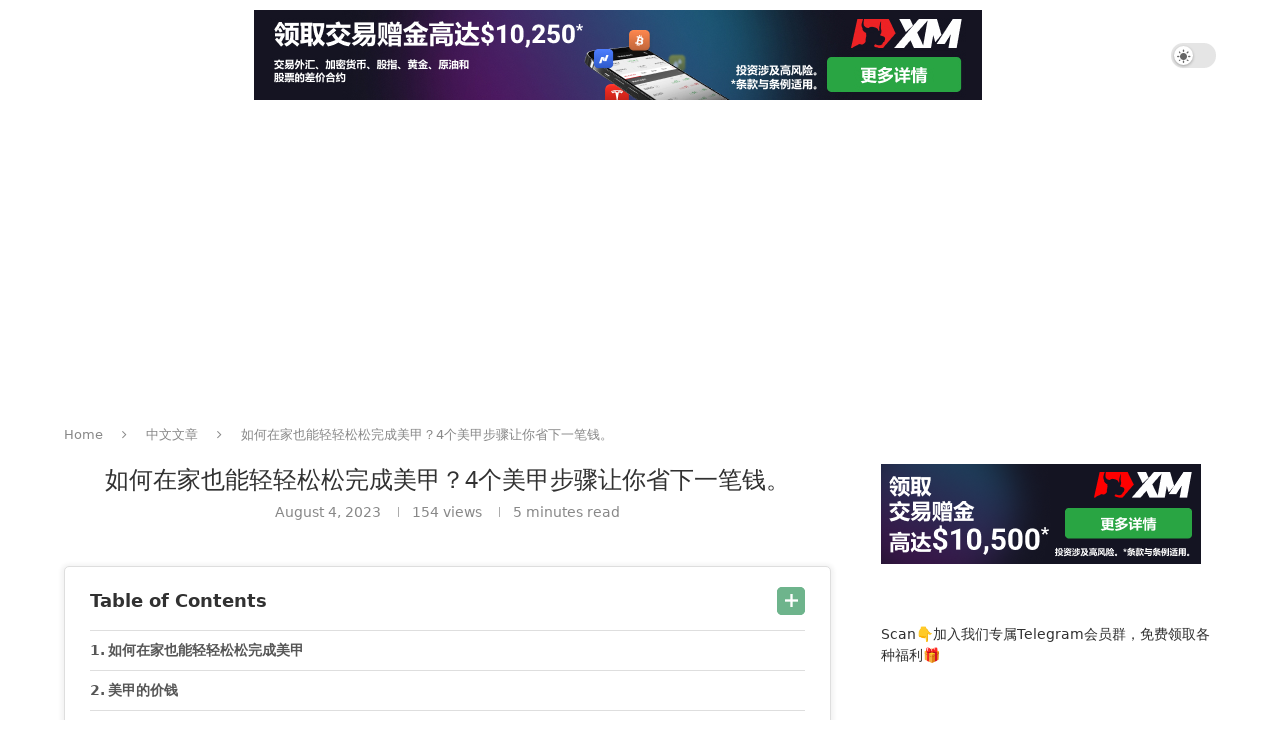

--- FILE ---
content_type: text/html; charset=UTF-8
request_url: https://maomaochia.com/zh/%E7%BE%8E%E7%94%B2%E6%AD%A5%E9%AA%A4/
body_size: 22628
content:
<!DOCTYPE html>
<html lang="en-US" prefix="og: https://ogp.me/ns#">
<head>
    <meta charset="UTF-8">
    <meta http-equiv="X-UA-Compatible" content="IE=edge">
    <meta name="viewport" content="width=device-width, initial-scale=1">
    <link rel="profile" href="https://gmpg.org/xfn/11" />
	        <link rel="shortcut icon" href="https://maomaochia.com/zh/wp-content/uploads/sites/3/2023/08/freelance-logo-80.png"
              type="image/x-icon"/>
        <link rel="apple-touch-icon" sizes="180x180" href="https://maomaochia.com/zh/wp-content/uploads/sites/3/2023/08/freelance-logo-80.png">
	    <link rel="alternate" type="application/rss+xml" title="Maomaochia 马来西亚中文网 RSS Feed"
          href="https://maomaochia.com/zh/feed/"/>
    <link rel="alternate" type="application/atom+xml" title="Maomaochia 马来西亚中文网 Atom Feed"
          href="https://maomaochia.com/zh/feed/atom/"/>
    <link rel="pingback" href="https://maomaochia.com/zh/xmlrpc.php"/>
    <!--[if lt IE 9]>
	<script src="https://maomaochia.com/zh/wp-content/themes/soledad/js/html5.js"></script>
	<![endif]-->
	
<!-- Search Engine Optimization by Rank Math - https://rankmath.com/ -->
<title>如何在家也能轻轻松松完成美甲？4个美甲步骤让你省下一笔钱。 - Maomaochia 马来西亚中文网</title>
<meta name="description" content="很多人时常没时间出门做美甲或者觉得很贵等等的。。。现在让你如何在家也能轻轻松松完成美甲！只需要下面这些步骤就能让你的手指瞬间变成模特手，让你身边的情敌都无敌羡慕！"/>
<meta name="robots" content="follow, index, max-snippet:-1, max-video-preview:-1, max-image-preview:large"/>
<link rel="canonical" href="https://maomaochia.com/zh/%e7%be%8e%e7%94%b2%e6%ad%a5%e9%aa%a4/" />
<meta property="og:locale" content="en_US" />
<meta property="og:type" content="article" />
<meta property="og:title" content="如何在家也能轻轻松松完成美甲？4个美甲步骤让你省下一笔钱。 - Maomaochia 马来西亚中文网" />
<meta property="og:description" content="很多人时常没时间出门做美甲或者觉得很贵等等的。。。现在让你如何在家也能轻轻松松完成美甲！只需要下面这些步骤就能让你的手指瞬间变成模特手，让你身边的情敌都无敌羡慕！" />
<meta property="og:url" content="https://maomaochia.com/zh/%e7%be%8e%e7%94%b2%e6%ad%a5%e9%aa%a4/" />
<meta property="og:site_name" content="Maomaochia 马来西亚中文网" />
<meta property="article:section" content="中文文章" />
<meta property="og:image" content="https://maomaochia.com/zh/wp-content/uploads/sites/3/2023/08/webdev-book-ver-min.png" />
<meta property="og:image:secure_url" content="https://maomaochia.com/zh/wp-content/uploads/sites/3/2023/08/webdev-book-ver-min.png" />
<meta property="og:image:width" content="780" />
<meta property="og:image:height" content="410" />
<meta property="og:image:alt" content="如何在家也能轻轻松松完成美甲？4个美甲步骤让你省下一笔钱。" />
<meta property="og:image:type" content="image/png" />
<meta property="article:published_time" content="2023-08-04T19:12:03+08:00" />
<meta name="twitter:card" content="summary_large_image" />
<meta name="twitter:title" content="如何在家也能轻轻松松完成美甲？4个美甲步骤让你省下一笔钱。 - Maomaochia 马来西亚中文网" />
<meta name="twitter:description" content="很多人时常没时间出门做美甲或者觉得很贵等等的。。。现在让你如何在家也能轻轻松松完成美甲！只需要下面这些步骤就能让你的手指瞬间变成模特手，让你身边的情敌都无敌羡慕！" />
<meta name="twitter:image" content="https://maomaochia.com/zh/wp-content/uploads/sites/3/2023/08/webdev-book-ver-min.png" />
<meta name="twitter:label1" content="Written by" />
<meta name="twitter:data1" content="Mal Chia" />
<meta name="twitter:label2" content="Time to read" />
<meta name="twitter:data2" content="Less than a minute" />
<script type="application/ld+json" class="rank-math-schema">{"@context":"https://schema.org","@graph":[{"@type":["Person","Organization"],"@id":"https://maomaochia.com/zh/#person","name":"Maomaochia \u9a6c\u6765\u897f\u4e9a\u4e2d\u6587\u7f51"},{"@type":"WebSite","@id":"https://maomaochia.com/zh/#website","url":"https://maomaochia.com/zh","name":"Maomaochia \u9a6c\u6765\u897f\u4e9a\u4e2d\u6587\u7f51","publisher":{"@id":"https://maomaochia.com/zh/#person"},"inLanguage":"en-US"},{"@type":"ImageObject","@id":"https://maomaochia.com/zh/wp-content/uploads/sites/3/2023/08/webcourse-ads3.png","url":"https://maomaochia.com/zh/wp-content/uploads/sites/3/2023/08/webcourse-ads3.png","width":"200","height":"200","inLanguage":"en-US"},{"@type":"WebPage","@id":"https://maomaochia.com/zh/%e7%be%8e%e7%94%b2%e6%ad%a5%e9%aa%a4/#webpage","url":"https://maomaochia.com/zh/%e7%be%8e%e7%94%b2%e6%ad%a5%e9%aa%a4/","name":"\u5982\u4f55\u5728\u5bb6\u4e5f\u80fd\u8f7b\u8f7b\u677e\u677e\u5b8c\u6210\u7f8e\u7532\uff1f4\u4e2a\u7f8e\u7532\u6b65\u9aa4\u8ba9\u4f60\u7701\u4e0b\u4e00\u7b14\u94b1\u3002 - Maomaochia \u9a6c\u6765\u897f\u4e9a\u4e2d\u6587\u7f51","datePublished":"2023-08-04T19:12:03+08:00","dateModified":"2023-08-04T19:12:03+08:00","isPartOf":{"@id":"https://maomaochia.com/zh/#website"},"primaryImageOfPage":{"@id":"https://maomaochia.com/zh/wp-content/uploads/sites/3/2023/08/webcourse-ads3.png"},"inLanguage":"en-US"},{"@type":"Person","@id":"https://maomaochia.com/zh/author/love9522/","name":"Mal Chia","url":"https://maomaochia.com/zh/author/love9522/","image":{"@type":"ImageObject","@id":"https://secure.gravatar.com/avatar/ec331b5b3f85219e705436e053a6087e?s=96&amp;d=mm&amp;r=g","url":"https://secure.gravatar.com/avatar/ec331b5b3f85219e705436e053a6087e?s=96&amp;d=mm&amp;r=g","caption":"Mal Chia","inLanguage":"en-US"},"sameAs":["https://maomaochia.com"]},{"@type":"BlogPosting","headline":"\u5982\u4f55\u5728\u5bb6\u4e5f\u80fd\u8f7b\u8f7b\u677e\u677e\u5b8c\u6210\u7f8e\u7532\uff1f4\u4e2a\u7f8e\u7532\u6b65\u9aa4\u8ba9\u4f60\u7701\u4e0b\u4e00\u7b14\u94b1\u3002 - Maomaochia \u9a6c\u6765\u897f\u4e9a\u4e2d\u6587\u7f51","datePublished":"2023-08-04T19:12:03+08:00","dateModified":"2023-08-04T19:12:03+08:00","articleSection":"\u4e2d\u6587\u6587\u7ae0","author":{"@id":"https://maomaochia.com/zh/author/love9522/","name":"Mal Chia"},"publisher":{"@id":"https://maomaochia.com/zh/#person"},"description":"\u5f88\u591a\u4eba\u65f6\u5e38\u6ca1\u65f6\u95f4\u51fa\u95e8\u505a\u7f8e\u7532\u6216\u8005\u89c9\u5f97\u5f88\u8d35\u7b49\u7b49\u7684\u3002\u3002\u3002\u73b0\u5728\u8ba9\u4f60\u5982\u4f55\u5728\u5bb6\u4e5f\u80fd\u8f7b\u8f7b\u677e\u677e\u5b8c\u6210\u7f8e\u7532\uff01\u53ea\u9700\u8981\u4e0b\u9762\u8fd9\u4e9b\u6b65\u9aa4\u5c31\u80fd\u8ba9\u4f60\u7684\u624b\u6307\u77ac\u95f4\u53d8\u6210\u6a21\u7279\u624b\uff0c\u8ba9\u4f60\u8eab\u8fb9\u7684\u60c5\u654c\u90fd\u65e0\u654c\u7fa1\u6155\uff01","name":"\u5982\u4f55\u5728\u5bb6\u4e5f\u80fd\u8f7b\u8f7b\u677e\u677e\u5b8c\u6210\u7f8e\u7532\uff1f4\u4e2a\u7f8e\u7532\u6b65\u9aa4\u8ba9\u4f60\u7701\u4e0b\u4e00\u7b14\u94b1\u3002 - Maomaochia \u9a6c\u6765\u897f\u4e9a\u4e2d\u6587\u7f51","@id":"https://maomaochia.com/zh/%e7%be%8e%e7%94%b2%e6%ad%a5%e9%aa%a4/#richSnippet","isPartOf":{"@id":"https://maomaochia.com/zh/%e7%be%8e%e7%94%b2%e6%ad%a5%e9%aa%a4/#webpage"},"image":{"@id":"https://maomaochia.com/zh/wp-content/uploads/sites/3/2023/08/webcourse-ads3.png"},"inLanguage":"en-US","mainEntityOfPage":{"@id":"https://maomaochia.com/zh/%e7%be%8e%e7%94%b2%e6%ad%a5%e9%aa%a4/#webpage"}}]}</script>
<!-- /Rank Math WordPress SEO plugin -->

<link rel='dns-prefetch' href='//cdnjs.cloudflare.com' />
<link rel='dns-prefetch' href='//stats.wp.com' />
<link rel='dns-prefetch' href='//cdn.jsdelivr.net' />
<link rel="alternate" type="application/rss+xml" title="Maomaochia 马来西亚中文网 &raquo; Feed" href="https://maomaochia.com/zh/feed/" />
<link rel="alternate" type="application/rss+xml" title="Maomaochia 马来西亚中文网 &raquo; Comments Feed" href="https://maomaochia.com/zh/comments/feed/" />
<link rel="alternate" type="application/rss+xml" title="Maomaochia 马来西亚中文网 &raquo; 如何在家也能轻轻松松完成美甲？4个美甲步骤让你省下一笔钱。 Comments Feed" href="https://maomaochia.com/zh/%e7%be%8e%e7%94%b2%e6%ad%a5%e9%aa%a4/feed/" />
<script type="text/javascript">
/* <![CDATA[ */
window._wpemojiSettings = {"baseUrl":"https:\/\/s.w.org\/images\/core\/emoji\/15.0.3\/72x72\/","ext":".png","svgUrl":"https:\/\/s.w.org\/images\/core\/emoji\/15.0.3\/svg\/","svgExt":".svg","source":{"concatemoji":"https:\/\/maomaochia.com\/zh\/wp-includes\/js\/wp-emoji-release.min.js?ver=6.6.4"}};
/*! This file is auto-generated */
!function(i,n){var o,s,e;function c(e){try{var t={supportTests:e,timestamp:(new Date).valueOf()};sessionStorage.setItem(o,JSON.stringify(t))}catch(e){}}function p(e,t,n){e.clearRect(0,0,e.canvas.width,e.canvas.height),e.fillText(t,0,0);var t=new Uint32Array(e.getImageData(0,0,e.canvas.width,e.canvas.height).data),r=(e.clearRect(0,0,e.canvas.width,e.canvas.height),e.fillText(n,0,0),new Uint32Array(e.getImageData(0,0,e.canvas.width,e.canvas.height).data));return t.every(function(e,t){return e===r[t]})}function u(e,t,n){switch(t){case"flag":return n(e,"\ud83c\udff3\ufe0f\u200d\u26a7\ufe0f","\ud83c\udff3\ufe0f\u200b\u26a7\ufe0f")?!1:!n(e,"\ud83c\uddfa\ud83c\uddf3","\ud83c\uddfa\u200b\ud83c\uddf3")&&!n(e,"\ud83c\udff4\udb40\udc67\udb40\udc62\udb40\udc65\udb40\udc6e\udb40\udc67\udb40\udc7f","\ud83c\udff4\u200b\udb40\udc67\u200b\udb40\udc62\u200b\udb40\udc65\u200b\udb40\udc6e\u200b\udb40\udc67\u200b\udb40\udc7f");case"emoji":return!n(e,"\ud83d\udc26\u200d\u2b1b","\ud83d\udc26\u200b\u2b1b")}return!1}function f(e,t,n){var r="undefined"!=typeof WorkerGlobalScope&&self instanceof WorkerGlobalScope?new OffscreenCanvas(300,150):i.createElement("canvas"),a=r.getContext("2d",{willReadFrequently:!0}),o=(a.textBaseline="top",a.font="600 32px Arial",{});return e.forEach(function(e){o[e]=t(a,e,n)}),o}function t(e){var t=i.createElement("script");t.src=e,t.defer=!0,i.head.appendChild(t)}"undefined"!=typeof Promise&&(o="wpEmojiSettingsSupports",s=["flag","emoji"],n.supports={everything:!0,everythingExceptFlag:!0},e=new Promise(function(e){i.addEventListener("DOMContentLoaded",e,{once:!0})}),new Promise(function(t){var n=function(){try{var e=JSON.parse(sessionStorage.getItem(o));if("object"==typeof e&&"number"==typeof e.timestamp&&(new Date).valueOf()<e.timestamp+604800&&"object"==typeof e.supportTests)return e.supportTests}catch(e){}return null}();if(!n){if("undefined"!=typeof Worker&&"undefined"!=typeof OffscreenCanvas&&"undefined"!=typeof URL&&URL.createObjectURL&&"undefined"!=typeof Blob)try{var e="postMessage("+f.toString()+"("+[JSON.stringify(s),u.toString(),p.toString()].join(",")+"));",r=new Blob([e],{type:"text/javascript"}),a=new Worker(URL.createObjectURL(r),{name:"wpTestEmojiSupports"});return void(a.onmessage=function(e){c(n=e.data),a.terminate(),t(n)})}catch(e){}c(n=f(s,u,p))}t(n)}).then(function(e){for(var t in e)n.supports[t]=e[t],n.supports.everything=n.supports.everything&&n.supports[t],"flag"!==t&&(n.supports.everythingExceptFlag=n.supports.everythingExceptFlag&&n.supports[t]);n.supports.everythingExceptFlag=n.supports.everythingExceptFlag&&!n.supports.flag,n.DOMReady=!1,n.readyCallback=function(){n.DOMReady=!0}}).then(function(){return e}).then(function(){var e;n.supports.everything||(n.readyCallback(),(e=n.source||{}).concatemoji?t(e.concatemoji):e.wpemoji&&e.twemoji&&(t(e.twemoji),t(e.wpemoji)))}))}((window,document),window._wpemojiSettings);
/* ]]> */
</script>

<style id='wp-emoji-styles-inline-css' type='text/css'>

	img.wp-smiley, img.emoji {
		display: inline !important;
		border: none !important;
		box-shadow: none !important;
		height: 1em !important;
		width: 1em !important;
		margin: 0 0.07em !important;
		vertical-align: -0.1em !important;
		background: none !important;
		padding: 0 !important;
	}
</style>
<link rel='stylesheet' id='wp-block-library-css' href='https://maomaochia.com/zh/wp-includes/css/dist/block-library/style.min.css?ver=6.6.4' type='text/css' media='all' />
<style id='wp-block-library-inline-css' type='text/css'>
.has-text-align-justify{text-align:justify;}
</style>
<style id='wp-block-library-theme-inline-css' type='text/css'>
.wp-block-audio :where(figcaption){color:#555;font-size:13px;text-align:center}.is-dark-theme .wp-block-audio :where(figcaption){color:#ffffffa6}.wp-block-audio{margin:0 0 1em}.wp-block-code{border:1px solid #ccc;border-radius:4px;font-family:Menlo,Consolas,monaco,monospace;padding:.8em 1em}.wp-block-embed :where(figcaption){color:#555;font-size:13px;text-align:center}.is-dark-theme .wp-block-embed :where(figcaption){color:#ffffffa6}.wp-block-embed{margin:0 0 1em}.blocks-gallery-caption{color:#555;font-size:13px;text-align:center}.is-dark-theme .blocks-gallery-caption{color:#ffffffa6}:root :where(.wp-block-image figcaption){color:#555;font-size:13px;text-align:center}.is-dark-theme :root :where(.wp-block-image figcaption){color:#ffffffa6}.wp-block-image{margin:0 0 1em}.wp-block-pullquote{border-bottom:4px solid;border-top:4px solid;color:currentColor;margin-bottom:1.75em}.wp-block-pullquote cite,.wp-block-pullquote footer,.wp-block-pullquote__citation{color:currentColor;font-size:.8125em;font-style:normal;text-transform:uppercase}.wp-block-quote{border-left:.25em solid;margin:0 0 1.75em;padding-left:1em}.wp-block-quote cite,.wp-block-quote footer{color:currentColor;font-size:.8125em;font-style:normal;position:relative}.wp-block-quote.has-text-align-right{border-left:none;border-right:.25em solid;padding-left:0;padding-right:1em}.wp-block-quote.has-text-align-center{border:none;padding-left:0}.wp-block-quote.is-large,.wp-block-quote.is-style-large,.wp-block-quote.is-style-plain{border:none}.wp-block-search .wp-block-search__label{font-weight:700}.wp-block-search__button{border:1px solid #ccc;padding:.375em .625em}:where(.wp-block-group.has-background){padding:1.25em 2.375em}.wp-block-separator.has-css-opacity{opacity:.4}.wp-block-separator{border:none;border-bottom:2px solid;margin-left:auto;margin-right:auto}.wp-block-separator.has-alpha-channel-opacity{opacity:1}.wp-block-separator:not(.is-style-wide):not(.is-style-dots){width:100px}.wp-block-separator.has-background:not(.is-style-dots){border-bottom:none;height:1px}.wp-block-separator.has-background:not(.is-style-wide):not(.is-style-dots){height:2px}.wp-block-table{margin:0 0 1em}.wp-block-table td,.wp-block-table th{word-break:normal}.wp-block-table :where(figcaption){color:#555;font-size:13px;text-align:center}.is-dark-theme .wp-block-table :where(figcaption){color:#ffffffa6}.wp-block-video :where(figcaption){color:#555;font-size:13px;text-align:center}.is-dark-theme .wp-block-video :where(figcaption){color:#ffffffa6}.wp-block-video{margin:0 0 1em}:root :where(.wp-block-template-part.has-background){margin-bottom:0;margin-top:0;padding:1.25em 2.375em}
</style>
<link rel='stylesheet' id='mediaelement-css' href='https://maomaochia.com/zh/wp-includes/js/mediaelement/mediaelementplayer-legacy.min.css?ver=4.2.17' type='text/css' media='all' />
<link rel='stylesheet' id='wp-mediaelement-css' href='https://maomaochia.com/zh/wp-includes/js/mediaelement/wp-mediaelement.min.css?ver=6.6.4' type='text/css' media='all' />
<style id='block-soledad-style-inline-css' type='text/css'>
.pchead-e-block{--pcborder-cl:#dedede;--pcaccent-cl:#6eb48c}.heading1-style-1>h1,.heading1-style-2>h1,.heading2-style-1>h2,.heading2-style-2>h2,.heading3-style-1>h3,.heading3-style-2>h3,.heading4-style-1>h4,.heading4-style-2>h4,.heading5-style-1>h5,.heading5-style-2>h5{padding-bottom:8px;border-bottom:1px solid var(--pcborder-cl);overflow:hidden}.heading1-style-2>h1,.heading2-style-2>h2,.heading3-style-2>h3,.heading4-style-2>h4,.heading5-style-2>h5{border-bottom-width:0;position:relative}.heading1-style-2>h1:before,.heading2-style-2>h2:before,.heading3-style-2>h3:before,.heading4-style-2>h4:before,.heading5-style-2>h5:before{content:'';width:50px;height:2px;bottom:0;left:0;z-index:2;background:var(--pcaccent-cl);position:absolute}.heading1-style-2>h1:after,.heading2-style-2>h2:after,.heading3-style-2>h3:after,.heading4-style-2>h4:after,.heading5-style-2>h5:after{content:'';width:100%;height:2px;bottom:0;left:20px;z-index:1;background:var(--pcborder-cl);position:absolute}.heading1-style-3>h1,.heading1-style-4>h1,.heading2-style-3>h2,.heading2-style-4>h2,.heading3-style-3>h3,.heading3-style-4>h3,.heading4-style-3>h4,.heading4-style-4>h4,.heading5-style-3>h5,.heading5-style-4>h5{position:relative;padding-left:20px}.heading1-style-3>h1:before,.heading1-style-4>h1:before,.heading2-style-3>h2:before,.heading2-style-4>h2:before,.heading3-style-3>h3:before,.heading3-style-4>h3:before,.heading4-style-3>h4:before,.heading4-style-4>h4:before,.heading5-style-3>h5:before,.heading5-style-4>h5:before{width:10px;height:100%;content:'';position:absolute;top:0;left:0;bottom:0;background:var(--pcaccent-cl)}.heading1-style-4>h1,.heading2-style-4>h2,.heading3-style-4>h3,.heading4-style-4>h4,.heading5-style-4>h5{padding:10px 20px;background:#f1f1f1}.heading1-style-5>h1,.heading2-style-5>h2,.heading3-style-5>h3,.heading4-style-5>h4,.heading5-style-5>h5{position:relative;z-index:1}.heading1-style-5>h1:before,.heading2-style-5>h2:before,.heading3-style-5>h3:before,.heading4-style-5>h4:before,.heading5-style-5>h5:before{content:"";position:absolute;left:0;bottom:0;width:200px;height:50%;transform:skew(-25deg) translateX(0);background:var(--pcaccent-cl);z-index:-1;opacity:.4}.heading1-style-6>h1,.heading2-style-6>h2,.heading3-style-6>h3,.heading4-style-6>h4,.heading5-style-6>h5{text-decoration:underline;text-underline-offset:2px;text-decoration-thickness:4px;text-decoration-color:var(--pcaccent-cl)}
</style>
<style id='classic-theme-styles-inline-css' type='text/css'>
/*! This file is auto-generated */
.wp-block-button__link{color:#fff;background-color:#32373c;border-radius:9999px;box-shadow:none;text-decoration:none;padding:calc(.667em + 2px) calc(1.333em + 2px);font-size:1.125em}.wp-block-file__button{background:#32373c;color:#fff;text-decoration:none}
</style>
<style id='global-styles-inline-css' type='text/css'>
:root{--wp--preset--aspect-ratio--square: 1;--wp--preset--aspect-ratio--4-3: 4/3;--wp--preset--aspect-ratio--3-4: 3/4;--wp--preset--aspect-ratio--3-2: 3/2;--wp--preset--aspect-ratio--2-3: 2/3;--wp--preset--aspect-ratio--16-9: 16/9;--wp--preset--aspect-ratio--9-16: 9/16;--wp--preset--color--black: #000000;--wp--preset--color--cyan-bluish-gray: #abb8c3;--wp--preset--color--white: #ffffff;--wp--preset--color--pale-pink: #f78da7;--wp--preset--color--vivid-red: #cf2e2e;--wp--preset--color--luminous-vivid-orange: #ff6900;--wp--preset--color--luminous-vivid-amber: #fcb900;--wp--preset--color--light-green-cyan: #7bdcb5;--wp--preset--color--vivid-green-cyan: #00d084;--wp--preset--color--pale-cyan-blue: #8ed1fc;--wp--preset--color--vivid-cyan-blue: #0693e3;--wp--preset--color--vivid-purple: #9b51e0;--wp--preset--gradient--vivid-cyan-blue-to-vivid-purple: linear-gradient(135deg,rgba(6,147,227,1) 0%,rgb(155,81,224) 100%);--wp--preset--gradient--light-green-cyan-to-vivid-green-cyan: linear-gradient(135deg,rgb(122,220,180) 0%,rgb(0,208,130) 100%);--wp--preset--gradient--luminous-vivid-amber-to-luminous-vivid-orange: linear-gradient(135deg,rgba(252,185,0,1) 0%,rgba(255,105,0,1) 100%);--wp--preset--gradient--luminous-vivid-orange-to-vivid-red: linear-gradient(135deg,rgba(255,105,0,1) 0%,rgb(207,46,46) 100%);--wp--preset--gradient--very-light-gray-to-cyan-bluish-gray: linear-gradient(135deg,rgb(238,238,238) 0%,rgb(169,184,195) 100%);--wp--preset--gradient--cool-to-warm-spectrum: linear-gradient(135deg,rgb(74,234,220) 0%,rgb(151,120,209) 20%,rgb(207,42,186) 40%,rgb(238,44,130) 60%,rgb(251,105,98) 80%,rgb(254,248,76) 100%);--wp--preset--gradient--blush-light-purple: linear-gradient(135deg,rgb(255,206,236) 0%,rgb(152,150,240) 100%);--wp--preset--gradient--blush-bordeaux: linear-gradient(135deg,rgb(254,205,165) 0%,rgb(254,45,45) 50%,rgb(107,0,62) 100%);--wp--preset--gradient--luminous-dusk: linear-gradient(135deg,rgb(255,203,112) 0%,rgb(199,81,192) 50%,rgb(65,88,208) 100%);--wp--preset--gradient--pale-ocean: linear-gradient(135deg,rgb(255,245,203) 0%,rgb(182,227,212) 50%,rgb(51,167,181) 100%);--wp--preset--gradient--electric-grass: linear-gradient(135deg,rgb(202,248,128) 0%,rgb(113,206,126) 100%);--wp--preset--gradient--midnight: linear-gradient(135deg,rgb(2,3,129) 0%,rgb(40,116,252) 100%);--wp--preset--font-size--small: 12px;--wp--preset--font-size--medium: 20px;--wp--preset--font-size--large: 32px;--wp--preset--font-size--x-large: 42px;--wp--preset--font-size--normal: 14px;--wp--preset--font-size--huge: 42px;--wp--preset--spacing--20: 0.44rem;--wp--preset--spacing--30: 0.67rem;--wp--preset--spacing--40: 1rem;--wp--preset--spacing--50: 1.5rem;--wp--preset--spacing--60: 2.25rem;--wp--preset--spacing--70: 3.38rem;--wp--preset--spacing--80: 5.06rem;--wp--preset--shadow--natural: 6px 6px 9px rgba(0, 0, 0, 0.2);--wp--preset--shadow--deep: 12px 12px 50px rgba(0, 0, 0, 0.4);--wp--preset--shadow--sharp: 6px 6px 0px rgba(0, 0, 0, 0.2);--wp--preset--shadow--outlined: 6px 6px 0px -3px rgba(255, 255, 255, 1), 6px 6px rgba(0, 0, 0, 1);--wp--preset--shadow--crisp: 6px 6px 0px rgba(0, 0, 0, 1);}:where(.is-layout-flex){gap: 0.5em;}:where(.is-layout-grid){gap: 0.5em;}body .is-layout-flex{display: flex;}.is-layout-flex{flex-wrap: wrap;align-items: center;}.is-layout-flex > :is(*, div){margin: 0;}body .is-layout-grid{display: grid;}.is-layout-grid > :is(*, div){margin: 0;}:where(.wp-block-columns.is-layout-flex){gap: 2em;}:where(.wp-block-columns.is-layout-grid){gap: 2em;}:where(.wp-block-post-template.is-layout-flex){gap: 1.25em;}:where(.wp-block-post-template.is-layout-grid){gap: 1.25em;}.has-black-color{color: var(--wp--preset--color--black) !important;}.has-cyan-bluish-gray-color{color: var(--wp--preset--color--cyan-bluish-gray) !important;}.has-white-color{color: var(--wp--preset--color--white) !important;}.has-pale-pink-color{color: var(--wp--preset--color--pale-pink) !important;}.has-vivid-red-color{color: var(--wp--preset--color--vivid-red) !important;}.has-luminous-vivid-orange-color{color: var(--wp--preset--color--luminous-vivid-orange) !important;}.has-luminous-vivid-amber-color{color: var(--wp--preset--color--luminous-vivid-amber) !important;}.has-light-green-cyan-color{color: var(--wp--preset--color--light-green-cyan) !important;}.has-vivid-green-cyan-color{color: var(--wp--preset--color--vivid-green-cyan) !important;}.has-pale-cyan-blue-color{color: var(--wp--preset--color--pale-cyan-blue) !important;}.has-vivid-cyan-blue-color{color: var(--wp--preset--color--vivid-cyan-blue) !important;}.has-vivid-purple-color{color: var(--wp--preset--color--vivid-purple) !important;}.has-black-background-color{background-color: var(--wp--preset--color--black) !important;}.has-cyan-bluish-gray-background-color{background-color: var(--wp--preset--color--cyan-bluish-gray) !important;}.has-white-background-color{background-color: var(--wp--preset--color--white) !important;}.has-pale-pink-background-color{background-color: var(--wp--preset--color--pale-pink) !important;}.has-vivid-red-background-color{background-color: var(--wp--preset--color--vivid-red) !important;}.has-luminous-vivid-orange-background-color{background-color: var(--wp--preset--color--luminous-vivid-orange) !important;}.has-luminous-vivid-amber-background-color{background-color: var(--wp--preset--color--luminous-vivid-amber) !important;}.has-light-green-cyan-background-color{background-color: var(--wp--preset--color--light-green-cyan) !important;}.has-vivid-green-cyan-background-color{background-color: var(--wp--preset--color--vivid-green-cyan) !important;}.has-pale-cyan-blue-background-color{background-color: var(--wp--preset--color--pale-cyan-blue) !important;}.has-vivid-cyan-blue-background-color{background-color: var(--wp--preset--color--vivid-cyan-blue) !important;}.has-vivid-purple-background-color{background-color: var(--wp--preset--color--vivid-purple) !important;}.has-black-border-color{border-color: var(--wp--preset--color--black) !important;}.has-cyan-bluish-gray-border-color{border-color: var(--wp--preset--color--cyan-bluish-gray) !important;}.has-white-border-color{border-color: var(--wp--preset--color--white) !important;}.has-pale-pink-border-color{border-color: var(--wp--preset--color--pale-pink) !important;}.has-vivid-red-border-color{border-color: var(--wp--preset--color--vivid-red) !important;}.has-luminous-vivid-orange-border-color{border-color: var(--wp--preset--color--luminous-vivid-orange) !important;}.has-luminous-vivid-amber-border-color{border-color: var(--wp--preset--color--luminous-vivid-amber) !important;}.has-light-green-cyan-border-color{border-color: var(--wp--preset--color--light-green-cyan) !important;}.has-vivid-green-cyan-border-color{border-color: var(--wp--preset--color--vivid-green-cyan) !important;}.has-pale-cyan-blue-border-color{border-color: var(--wp--preset--color--pale-cyan-blue) !important;}.has-vivid-cyan-blue-border-color{border-color: var(--wp--preset--color--vivid-cyan-blue) !important;}.has-vivid-purple-border-color{border-color: var(--wp--preset--color--vivid-purple) !important;}.has-vivid-cyan-blue-to-vivid-purple-gradient-background{background: var(--wp--preset--gradient--vivid-cyan-blue-to-vivid-purple) !important;}.has-light-green-cyan-to-vivid-green-cyan-gradient-background{background: var(--wp--preset--gradient--light-green-cyan-to-vivid-green-cyan) !important;}.has-luminous-vivid-amber-to-luminous-vivid-orange-gradient-background{background: var(--wp--preset--gradient--luminous-vivid-amber-to-luminous-vivid-orange) !important;}.has-luminous-vivid-orange-to-vivid-red-gradient-background{background: var(--wp--preset--gradient--luminous-vivid-orange-to-vivid-red) !important;}.has-very-light-gray-to-cyan-bluish-gray-gradient-background{background: var(--wp--preset--gradient--very-light-gray-to-cyan-bluish-gray) !important;}.has-cool-to-warm-spectrum-gradient-background{background: var(--wp--preset--gradient--cool-to-warm-spectrum) !important;}.has-blush-light-purple-gradient-background{background: var(--wp--preset--gradient--blush-light-purple) !important;}.has-blush-bordeaux-gradient-background{background: var(--wp--preset--gradient--blush-bordeaux) !important;}.has-luminous-dusk-gradient-background{background: var(--wp--preset--gradient--luminous-dusk) !important;}.has-pale-ocean-gradient-background{background: var(--wp--preset--gradient--pale-ocean) !important;}.has-electric-grass-gradient-background{background: var(--wp--preset--gradient--electric-grass) !important;}.has-midnight-gradient-background{background: var(--wp--preset--gradient--midnight) !important;}.has-small-font-size{font-size: var(--wp--preset--font-size--small) !important;}.has-medium-font-size{font-size: var(--wp--preset--font-size--medium) !important;}.has-large-font-size{font-size: var(--wp--preset--font-size--large) !important;}.has-x-large-font-size{font-size: var(--wp--preset--font-size--x-large) !important;}
:where(.wp-block-post-template.is-layout-flex){gap: 1.25em;}:where(.wp-block-post-template.is-layout-grid){gap: 1.25em;}
:where(.wp-block-columns.is-layout-flex){gap: 2em;}:where(.wp-block-columns.is-layout-grid){gap: 2em;}
:root :where(.wp-block-pullquote){font-size: 1.5em;line-height: 1.6;}
</style>
<link rel='stylesheet' id='penci-main-style-css' href='https://maomaochia.com/zh/wp-content/themes/soledad/main.css?ver=8.5.6' type='text/css' media='all' />
<link rel='stylesheet' id='penci-swiper-bundle-css' href='https://maomaochia.com/zh/wp-content/themes/soledad/css/swiper-bundle.min.css?ver=8.5.6' type='text/css' media='all' />
<link rel='stylesheet' id='penci-font-awesomeold-css' href='https://maomaochia.com/zh/wp-content/themes/soledad/css/font-awesome.4.7.0.swap.min.css?ver=4.7.0' type='text/css' media='all' />
<link rel='stylesheet' id='penci_icon-css' href='https://maomaochia.com/zh/wp-content/themes/soledad/css/penci-icon.css?ver=8.5.6' type='text/css' media='all' />
<link rel='stylesheet' id='penci_social_counter-css' href='https://maomaochia.com/zh/wp-content/themes/soledad/css/social-counter.css?ver=8.5.6' type='text/css' media='all' />
<link rel='stylesheet' id='penci-dark-style-css' href='https://maomaochia.com/zh/wp-content/themes/soledad/dark.min.css?ver=8.5.6' type='text/css' media='all' />
<link rel='stylesheet' id='penci-soledad-parent-style-css' href='https://maomaochia.com/zh/wp-content/themes/soledad/style.css?ver=1725808967' type='text/css' media='all' />
<link rel='stylesheet' id='tailwindcss-css' href='https://cdn.jsdelivr.net/npm/tailwindcss@2.2.19/dist/tailwind.min.css' type='text/css' media='all' />
<link rel='stylesheet' id='maomaochia-style-css' href='https://maomaochia.com/zh/wp-content/themes/soledad-child/style.css?ver=1750474189' type='text/css' media='all' />
<link rel='stylesheet' id='jetpack_css-css' href='https://maomaochia.com/zh/wp-content/plugins/jetpack/css/jetpack.css?ver=12.7.2' type='text/css' media='all' />
<script type="text/javascript" src="https://maomaochia.com/zh/wp-includes/js/jquery/jquery.min.js?ver=3.7.1" id="jquery-core-js"></script>
<script type="text/javascript" src="https://maomaochia.com/zh/wp-includes/js/jquery/jquery-migrate.min.js?ver=3.4.1" id="jquery-migrate-js"></script>
<script type="text/javascript" id="penci-dark-js-extra">
/* <![CDATA[ */
var penci_dark = {"auto_by":"","darktheme":"","darkmode":""};
/* ]]> */
</script>
<script type="text/javascript" src="https://maomaochia.com/zh/wp-content/themes/soledad/js/darkmode.js?ver=8.5.6" id="penci-dark-js"></script>
<link rel="https://api.w.org/" href="https://maomaochia.com/zh/wp-json/" /><link rel="alternate" title="JSON" type="application/json" href="https://maomaochia.com/zh/wp-json/wp/v2/posts/5860" /><link rel="EditURI" type="application/rsd+xml" title="RSD" href="https://maomaochia.com/zh/xmlrpc.php?rsd" />
<meta name="generator" content="WordPress 6.6.4" />
<meta name="generator" content="Soledad 8.5.6" />
<link rel='shortlink' href='https://maomaochia.com/zh/?p=5860' />
<link rel="alternate" title="oEmbed (JSON)" type="application/json+oembed" href="https://maomaochia.com/zh/wp-json/oembed/1.0/embed?url=https%3A%2F%2Fmaomaochia.com%2Fzh%2F%25e7%25be%258e%25e7%2594%25b2%25e6%25ad%25a5%25e9%25aa%25a4%2F" />
<link rel="alternate" title="oEmbed (XML)" type="text/xml+oembed" href="https://maomaochia.com/zh/wp-json/oembed/1.0/embed?url=https%3A%2F%2Fmaomaochia.com%2Fzh%2F%25e7%25be%258e%25e7%2594%25b2%25e6%25ad%25a5%25e9%25aa%25a4%2F&#038;format=xml" />
	<style>img#wpstats{display:none}</style>
		<script async src="https://pagead2.googlesyndication.com/pagead/js/adsbygoogle.js?client=ca-pub-5714391875552789"
     crossorigin="anonymous"></script><style id="penci-custom-style" type="text/css">body{ --pcbg-cl: #fff; --pctext-cl: #313131; --pcborder-cl: #dedede; --pcheading-cl: #313131; --pcmeta-cl: #888888; --pcaccent-cl: #6eb48c; --pcbody-font: 'PT Serif', serif; --pchead-font: 'Raleway', sans-serif; --pchead-wei: bold; --pcava_bdr:10px;--pcajs_fvw:470px;--pcajs_fvmw:220px; } .single.penci-body-single-style-5 #header, .single.penci-body-single-style-6 #header, .single.penci-body-single-style-10 #header, .single.penci-body-single-style-5 .pc-wrapbuilder-header, .single.penci-body-single-style-6 .pc-wrapbuilder-header, .single.penci-body-single-style-10 .pc-wrapbuilder-header { --pchd-mg: 40px; } .fluid-width-video-wrapper > div { position: absolute; left: 0; right: 0; top: 0; width: 100%; height: 100%; } .yt-video-place { position: relative; text-align: center; } .yt-video-place.embed-responsive .start-video { display: block; top: 0; left: 0; bottom: 0; right: 0; position: absolute; transform: none; } .yt-video-place.embed-responsive .start-video img { margin: 0; padding: 0; top: 50%; display: inline-block; position: absolute; left: 50%; transform: translate(-50%, -50%); width: 68px; height: auto; } .mfp-bg { top: 0; left: 0; width: 100%; height: 100%; z-index: 9999999; overflow: hidden; position: fixed; background: #0b0b0b; opacity: .8; filter: alpha(opacity=80) } .mfp-wrap { top: 0; left: 0; width: 100%; height: 100%; z-index: 9999999; position: fixed; outline: none !important; -webkit-backface-visibility: hidden } .penci-hide-tagupdated{ display: none !important; } .featured-area .penci-image-holder, .featured-area .penci-slider4-overlay, .featured-area .penci-slide-overlay .overlay-link, .featured-style-29 .featured-slider-overlay, .penci-slider38-overlay{ border-radius: ; -webkit-border-radius: ; } .penci-featured-content-right:before{ border-top-right-radius: ; border-bottom-right-radius: ; } .penci-flat-overlay .penci-slide-overlay .penci-mag-featured-content:before{ border-bottom-left-radius: ; border-bottom-right-radius: ; } .container-single .post-image{ border-radius: ; -webkit-border-radius: ; } .penci-mega-thumbnail .penci-image-holder{ border-radius: ; -webkit-border-radius: ; } #logo a { max-width:1px; width: 100%; } @media only screen and (max-width: 960px) and (min-width: 768px){ #logo img{ max-width: 100%; } } #penci-login-popup:before{ opacity: ; } .penci-header-signup-form { padding-top: px; padding-bottom: px; } .penci-slide-overlay .overlay-link, .penci-slider38-overlay, .penci-flat-overlay .penci-slide-overlay .penci-mag-featured-content:before, .slider-40-wrapper .list-slider-creative .item-slider-creative .img-container:before { opacity: ; } .penci-item-mag:hover .penci-slide-overlay .overlay-link, .featured-style-38 .item:hover .penci-slider38-overlay, .penci-flat-overlay .penci-item-mag:hover .penci-slide-overlay .penci-mag-featured-content:before { opacity: ; } .penci-featured-content .featured-slider-overlay { opacity: ; } .slider-40-wrapper .list-slider-creative .item-slider-creative:hover .img-container:before { opacity:; } .featured-style-29 .featured-slider-overlay { opacity: ; } .penci-grid li.typography-style .overlay-typography { opacity: ; } .penci-grid li.typography-style:hover .overlay-typography { opacity: ; } #footer-section, .penci-footer-social-moved{ background-color: #000000; } .post-entry, .post-entry p, .wpb_text_column p, .woocommerce .page-description p{font-size:18px;} .post-box-meta-single, .tags-share-box .single-comment-o{ font-size: 14px; } .author-content h5{ text-transform: none; } .home-featured-cat-content .mag-photo .mag-overlay-photo { opacity: ; } .home-featured-cat-content .mag-photo:hover .mag-overlay-photo { opacity: ; } .inner-item-portfolio:hover .penci-portfolio-thumbnail a:after { opacity: ; } .penci-menuhbg-toggle { width: 18px; } .penci-menuhbg-toggle .penci-menuhbg-inner { height: 18px; } .penci-menuhbg-toggle .penci-lines, .penci-menuhbg-wapper{ width: 18px; } .penci-menuhbg-toggle .lines-button{ top: 8px; } .penci-menuhbg-toggle .penci-lines:before{ top: 5px; } .penci-menuhbg-toggle .penci-lines:after{ top: -5px; } .penci-menuhbg-toggle:hover .lines-button:after, .penci-menuhbg-toggle:hover .penci-lines:before, .penci-menuhbg-toggle:hover .penci-lines:after{ transform: translateX(28px); } .penci-menuhbg-toggle .lines-button.penci-hover-effect{ left: -28px; } .penci-menu-hbg-inner .penci-hbg_sitetitle{ font-size: 18px; } .penci-menu-hbg-inner .penci-hbg_desc{ font-size: 14px; } .penci-menu-hbg{ width: 330px; }.penci-menu-hbg.penci-menu-hbg-left{ transform: translateX(-330px); -webkit-transform: translateX(-330px); -moz-transform: translateX(-330px); }.penci-menu-hbg.penci-menu-hbg-right{ transform: translateX(330px); -webkit-transform: translateX(330px); -moz-transform: translateX(330px); }.penci-menuhbg-open .penci-menu-hbg.penci-menu-hbg-left, .penci-vernav-poleft.penci-menuhbg-open .penci-vernav-toggle{ left: 330px; }@media only screen and (min-width: 961px) { .penci-vernav-enable.penci-vernav-poleft .wrapper-boxed, .penci-vernav-enable.penci-vernav-poleft .pencipdc_podcast.pencipdc_dock_player{ padding-left: 330px; } .penci-vernav-enable.penci-vernav-poright .wrapper-boxed, .penci-vernav-enable.penci-vernav-poright .pencipdc_podcast.pencipdc_dock_player{ padding-right: 330px; } .penci-vernav-enable .is-sticky #navigation{ width: calc(100% - 330px); } }@media only screen and (min-width: 961px) { .penci-vernav-enable .penci_is_nosidebar .wp-block-image.alignfull, .penci-vernav-enable .penci_is_nosidebar .wp-block-cover-image.alignfull, .penci-vernav-enable .penci_is_nosidebar .wp-block-cover.alignfull, .penci-vernav-enable .penci_is_nosidebar .wp-block-gallery.alignfull, .penci-vernav-enable .penci_is_nosidebar .alignfull{ margin-left: calc(50% - 50vw + 165px); width: calc(100vw - 330px); } }.penci-vernav-poright.penci-menuhbg-open .penci-vernav-toggle{ right: 330px; }@media only screen and (min-width: 961px) { .penci-vernav-enable.penci-vernav-poleft .penci-rltpopup-left{ left: 330px; } }@media only screen and (min-width: 961px) { .penci-vernav-enable.penci-vernav-poright .penci-rltpopup-right{ right: 330px; } }@media only screen and (max-width: 1500px) and (min-width: 961px) { .penci-vernav-enable .container { max-width: 100%; max-width: calc(100% - 30px); } .penci-vernav-enable .container.home-featured-boxes{ display: block; } .penci-vernav-enable .container.home-featured-boxes:before, .penci-vernav-enable .container.home-featured-boxes:after{ content: ""; display: table; clear: both; } } .penci_header.penci-header-builder.main-builder-header{}.penci-header-image-logo,.penci-header-text-logo{--pchb-logo-title-fw:bold;--pchb-logo-title-fs:normal;--pchb-logo-slogan-fw:bold;--pchb-logo-slogan-fs:normal;}.pc-logo-desktop.penci-header-image-logo img{max-height:40px;}@media only screen and (max-width: 767px){.penci_navbar_mobile .penci-header-image-logo img{}}.penci_builder_sticky_header_desktop .penci-header-image-logo img{}.penci_navbar_mobile .penci-header-text-logo{--pchb-m-logo-title-fw:bold;--pchb-m-logo-title-fs:normal;--pchb-m-logo-slogan-fw:bold;--pchb-m-logo-slogan-fs:normal;}.penci_navbar_mobile .penci-header-image-logo img{max-height:40px;}.penci_navbar_mobile .sticky-enable .penci-header-image-logo img{}.pb-logo-sidebar-mobile{--pchb-logo-sm-title-fw:bold;--pchb-logo-sm-title-fs:normal;--pchb-logo-sm-slogan-fw:bold;--pchb-logo-sm-slogan-fs:normal;}.pc-builder-element.pb-logo-sidebar-mobile img{max-width:220px;max-height:60px;}.pc-logo-sticky{--pchb-logo-s-title-fw:bold;--pchb-logo-s-title-fs:normal;--pchb-logo-s-slogan-fw:bold;--pchb-logo-s-slogan-fs:normal;}.pc-builder-element.pc-logo-sticky.pc-logo img{max-height:60px;}.pc-builder-element.pc-main-menu{--pchb-main-menu-fs:12px;--pchb-main-menu-fs_l2:12px;--pchb-main-menu-lh:30px;}.pc-builder-element.pc-second-menu{--pchb-second-menu-fs:11px;--pchb-second-menu-lh:30px;--pchb-second-menu-fs_l2:12px;--pchb-second-menu-mg:15px;}.pc-builder-element.pc-third-menu{--pchb-third-menu-fs:12px;--pchb-third-menu-fs_l2:12px;}.penci-builder.penci-builder-button.button-1{}.penci-builder.penci-builder-button.button-1:hover{}.penci-builder.penci-builder-button.button-2{}.penci-builder.penci-builder-button.button-2:hover{}.penci-builder.penci-builder-button.button-3{}.penci-builder.penci-builder-button.button-3:hover{}.penci-builder.penci-builder-button.button-mobile-1{}.penci-builder.penci-builder-button.button-mobile-1:hover{}.penci-builder.penci-builder-button.button-mobile-2{}.penci-builder.penci-builder-button.button-mobile-2:hover{}.penci-builder-mobile-sidebar-nav.penci-menu-hbg{border-width:0;border-style:solid;}.pc-builder-menu.pc-dropdown-menu{--pchb-dd-lv1:13px;--pchb-dd-lv2:12px;}.penci-header-builder .pc-builder-element.pc-second-menu{margin-left: 20px;}.penci-mobile-midbar{border-bottom-width: 1px;}.penci-builder-element.penci-data-time-format{color:#ffffff}.pc-header-element.pc-login-register a{color:#ffffff}.pc-builder-element.pc-second-menu .navigation .menu > li > a,.pc-builder-element.pc-second-menu .navigation ul.menu ul.sub-menu a{color:#ffffff}.penci-builder-element.header-social.desktop-social a i{font-size:12px}body:not(.rtl) .penci-builder-element.desktop-social .inner-header-social a{margin-right:8px}body.rtl .penci-builder-element.desktop-social .inner-header-social a{margin-left:8px}.pc-search-form-sidebar.search-style-icon-button .searchsubmit:before,.pc-search-form-sidebar.search-style-text-button .searchsubmit {line-height:40px}.pc-header-element.penci-topbar-social .pclogin-item a i{font-size:15px}.penci-builder.penci-builder-button.button-1{font-weight:bold}.penci-builder.penci-builder-button.button-1{font-style:normal}.penci-builder.penci-builder-button.button-2{font-weight:bold}.penci-builder.penci-builder-button.button-2{font-style:normal}.penci-builder.penci-builder-button.button-3{font-weight:bold}.penci-builder.penci-builder-button.button-3{font-style:normal}.penci-builder.penci-builder-button.button-mobile-1{font-weight:bold}.penci-builder.penci-builder-button.button-mobile-1{font-style:normal}.penci-builder.penci-builder-button.button-mobile-2{font-weight:bold}.penci-builder.penci-builder-button.button-mobile-2{font-style:normal}.penci-builder-element.penci-data-time-format{font-size:12px}.pc-wrapbuilder-header{--pchb-socialw:24px}.penci_builder_sticky_header_desktop{border-style:solid}.penci-builder-element.penci-topbar-trending{max-width:420px}.penci_header.main-builder-header{border-style:solid}.penci-builder-element.pc-search-form.pc-search-form-sidebar,.penci-builder-element.pc-search-form.search-style-icon-button.pc-search-form-sidebar .search-input,.penci-builder-element.pc-search-form.search-style-text-button.pc-search-form-sidebar .search-input{line-height:38px}.penci-builder-element.pc-search-form-sidebar.search-style-default .search-input{line-height:38px;padding-top:0;padding-bottom:0}.pc-builder-element.pc-logo.pb-logo-mobile{}.pc-header-element.penci-topbar-social .pclogin-item a{}.pc-header-element.penci-topbar-social-mobile .pclogin-item a{}body.penci-header-preview-layout .wrapper-boxed{min-height:1500px}.penci_header_overlap .penci-desktop-topblock,.penci-desktop-topblock{border-width:0;border-style:solid;}.penci_header_overlap .penci-desktop-topbar,.penci-desktop-topbar{border-width:0;background-color:#212121;border-style:solid;padding-top: 5px;padding-bottom: 5px;}.penci_header_overlap .penci-desktop-midbar,.penci-desktop-midbar{border-width:0;border-style:solid;padding-top: 10px;padding-bottom: 10px;}.penci_header_overlap .penci-desktop-bottombar,.penci-desktop-bottombar{border-width:0;border-color:#dedede;border-style:solid;border-top-width: 1px;border-bottom-width: 1px;}.penci_header_overlap .penci-desktop-bottomblock,.penci-desktop-bottomblock{border-width:0;border-style:solid;}.penci_header_overlap .penci-sticky-top,.penci-sticky-top{border-width:0;border-style:solid;}.penci_header_overlap .penci-sticky-mid,.penci-sticky-mid{border-width:0;border-style:solid;}.penci_header_overlap .penci-sticky-bottom,.penci-sticky-bottom{border-width:0;border-style:solid;}.penci_header_overlap .penci-mobile-topbar,.penci-mobile-topbar{border-width:0;border-style:solid;}.penci_header_overlap .penci-mobile-midbar,.penci-mobile-midbar{border-width:0;border-color:#dedede;border-style:solid;border-bottom-width: 1px;}.penci_header_overlap .penci-mobile-bottombar,.penci-mobile-bottombar{border-width:0;border-style:solid;} body { --pcdm_btnbg: rgba(0, 0, 0, .1); --pcdm_btnd: #666; --pcdm_btndbg: #fff; --pcdm_btnn: var(--pctext-cl); --pcdm_btnnbg: var(--pcbg-cl); } body.pcdm-enable { --pcbg-cl: #000000; --pcbg-l-cl: #1a1a1a; --pcbg-d-cl: #000000; --pctext-cl: #fff; --pcborder-cl: #313131; --pcborders-cl: #3c3c3c; --pcheading-cl: rgba(255,255,255,0.9); --pcmeta-cl: #999999; --pcl-cl: #fff; --pclh-cl: #6eb48c; --pcaccent-cl: #6eb48c; background-color: var(--pcbg-cl); color: var(--pctext-cl); } body.pcdark-df.pcdm-enable.pclight-mode { --pcbg-cl: #fff; --pctext-cl: #313131; --pcborder-cl: #dedede; --pcheading-cl: #313131; --pcmeta-cl: #888888; --pcaccent-cl: #6eb48c; }</style><script>
var penciBlocksArray=[];
var portfolioDataJs = portfolioDataJs || [];var PENCILOCALCACHE = {};
		(function () {
				"use strict";
		
				PENCILOCALCACHE = {
					data: {},
					remove: function ( ajaxFilterItem ) {
						delete PENCILOCALCACHE.data[ajaxFilterItem];
					},
					exist: function ( ajaxFilterItem ) {
						return PENCILOCALCACHE.data.hasOwnProperty( ajaxFilterItem ) && PENCILOCALCACHE.data[ajaxFilterItem] !== null;
					},
					get: function ( ajaxFilterItem ) {
						return PENCILOCALCACHE.data[ajaxFilterItem];
					},
					set: function ( ajaxFilterItem, cachedData ) {
						PENCILOCALCACHE.remove( ajaxFilterItem );
						PENCILOCALCACHE.data[ajaxFilterItem] = cachedData;
					}
				};
			}
		)();function penciBlock() {
		    this.atts_json = '';
		    this.content = '';
		}</script>
<script type="application/ld+json">{
    "@context": "https:\/\/schema.org\/",
    "@type": "organization",
    "@id": "#organization",
    "logo": {
        "@type": "ImageObject",
        "url": "https:\/\/maomaochia.com\/zh\/wp-content\/uploads\/sites\/3\/2023\/08\/maomaochia-563x60-1.png"
    },
    "url": "https:\/\/maomaochia.com\/zh\/",
    "name": "Maomaochia \u9a6c\u6765\u897f\u4e9a\u4e2d\u6587\u7f51",
    "description": ""
}</script><script type="application/ld+json">{
    "@context": "https:\/\/schema.org\/",
    "@type": "WebSite",
    "name": "Maomaochia \u9a6c\u6765\u897f\u4e9a\u4e2d\u6587\u7f51",
    "alternateName": "",
    "url": "https:\/\/maomaochia.com\/zh\/"
}</script><script type="application/ld+json">{
    "@context": "https:\/\/schema.org\/",
    "@type": "BlogPosting",
    "headline": "\u5982\u4f55\u5728\u5bb6\u4e5f\u80fd\u8f7b\u8f7b\u677e\u677e\u5b8c\u6210\u7f8e\u7532\uff1f4\u4e2a\u7f8e\u7532\u6b65\u9aa4\u8ba9\u4f60\u7701\u4e0b\u4e00\u7b14\u94b1\u3002",
    "description": "\u5f88\u591a\u4eba\u65f6\u5e38\u6ca1\u65f6\u95f4\u51fa\u95e8\u505a\u7f8e\u7532\u6216\u8005\u89c9\u5f97\u5f88\u8d35\u7b49\u7b49\u7684\u3002\u3002\u3002\u73b0\u5728\u8ba9\u4f60\u5982...",
    "datePublished": "2023-08-04T19:12:03+08:00",
    "datemodified": "2023-08-04T19:12:03+08:00",
    "mainEntityOfPage": "https:\/\/maomaochia.com\/zh\/%e7%be%8e%e7%94%b2%e6%ad%a5%e9%aa%a4\/",
    "image": {
        "@type": "ImageObject",
        "url": "https:\/\/maomaochia.com\/zh\/wp-content\/themes\/soledad\/images\/no-image.jpg"
    },
    "publisher": {
        "@type": "Organization",
        "name": "Maomaochia \u9a6c\u6765\u897f\u4e9a\u4e2d\u6587\u7f51",
        "logo": {
            "@type": "ImageObject",
            "url": "https:\/\/maomaochia.com\/zh\/wp-content\/uploads\/sites\/3\/2023\/08\/maomaochia-563x60-1.png"
        }
    },
    "author": {
        "@type": "Person",
        "@id": "#person-MalChia",
        "name": "Mal Chia",
        "url": "https:\/\/maomaochia.com\/zh\/author\/love9522\/"
    }
}</script><script type="application/ld+json">{
    "@context": "https:\/\/schema.org\/",
    "@type": "BreadcrumbList",
    "itemListElement": [
        {
            "@type": "ListItem",
            "position": 1,
            "item": {
                "@id": "https:\/\/maomaochia.com\/zh",
                "name": "Home"
            }
        },
        {
            "@type": "ListItem",
            "position": 2,
            "item": {
                "@id": "https:\/\/maomaochia.com\/zh\/category\/%e4%b8%ad%e6%96%87%e6%96%87%e7%ab%a0\/",
                "name": "\u4e2d\u6587\u6587\u7ae0"
            }
        },
        {
            "@type": "ListItem",
            "position": 3,
            "item": {
                "@id": "https:\/\/maomaochia.com\/zh\/%e7%be%8e%e7%94%b2%e6%ad%a5%e9%aa%a4\/",
                "name": "\u5982\u4f55\u5728\u5bb6\u4e5f\u80fd\u8f7b\u8f7b\u677e\u677e\u5b8c\u6210\u7f8e\u7532\uff1f4\u4e2a\u7f8e\u7532\u6b65\u9aa4\u8ba9\u4f60\u7701\u4e0b\u4e00\u7b14\u94b1\u3002"
            }
        }
    ]
}</script></head>

<body class="post-template-default single single-post postid-5860 single-format-standard penci-disable-desc-collapse soledad-ver-8-5-6 pclight-mode penci-hide-pthumb pcmn-drdw-style-slide_down pchds-showup">
<div id="soledad_wrapper" class="wrapper-boxed header-style-header-1 header-search-style-showup">
	<div class="penci-header-wrap pc-wrapbuilder-header"><div data-builder-slug="single-post" id="pcbdhd_single-post"
     class="pc-wrapbuilder-header-inner penci-builder-id-single-post">
	    <div class="penci_header penci-header-builder penci_builder_sticky_header_desktop shadow-enable">
        <div class="penci_container">
            <div class="penci_stickybar penci_navbar">
				<div class="penci-desktop-sticky-mid penci-sticky-mid pcmiddle-normal pc-hasel">
    <div class="container container-normal">
        <div class="penci_nav_row">
			
                <div class="penci_nav_col penci_nav_left penci_nav_alignleft">

					
                </div>

				
                <div class="penci_nav_col penci_nav_center penci_nav_aligncenter">

					
<div class="penci-builder-element penci-html-ads penci-html-ads-1">
	<a href="https://clicks.pipaffiliates.com/c?m=22586&c=343594" referrerpolicy="no-referrer-when-downgrade"><img src="https://ads.pipaffiliates.com/i/22586?c=343594" width="728" height="90" referrerpolicy="no-referrer-when-downgrade"/></a></div>

                </div>

				
                <div class="penci_nav_col penci_nav_right penci_nav_alignright">

					
                </div>

				        </div>
    </div>
</div>
            </div>
        </div>
    </div>
    <div class="penci_header penci-header-builder main-builder-header  normal no-shadow  ">
		<div class="penci_midbar penci-desktop-midbar penci_container bg-normal pcmiddle-normal pc-hasel">
    <div class="container container-normal">
        <div class="penci_nav_row">
			
                <div class="penci_nav_col penci_nav_left penci_nav_alignleft">

						
                </div>

				
                <div class="penci_nav_col penci_nav_center penci_nav_aligncenter">

						
<div class="penci-builder-element penci-html-ads penci-html-ads-1">
	<a href="https://clicks.pipaffiliates.com/c?m=22586&c=343594" referrerpolicy="no-referrer-when-downgrade"><img src="https://ads.pipaffiliates.com/i/22586?c=343594" width="728" height="90" referrerpolicy="no-referrer-when-downgrade"/></a></div>

                </div>

				
                <div class="penci_nav_col penci_nav_right penci_nav_alignright">

						<div class="pb-header-builder pc-dmswitcher-element">
    <div class="pc_dm_mode style_1">
        <label class="pc_dm_switch">
            <input type="checkbox" class="pc_dark_mode_toggle" aria-label="Darkmode Switcher">
            <span class="slider round"></span>
        </label>
    </div>
</div>

                </div>

				        </div>
    </div>
</div>
    </div>
	<div class="penci_navbar_mobile shadow-enable">
	<div class="penci_mobile_midbar penci-mobile-midbar penci_container sticky-enable pcmiddle-center pc-hasel bgtrans-enable">
    <div class="container">
        <div class="penci_nav_row">
			
                <div class="penci_nav_col penci_nav_left penci_nav_alignleft">

					
                </div>

				
                <div class="penci_nav_col penci_nav_center penci_nav_aligncenter">

					
<div class="penci-builder-element penci-html-ads penci-html-ads-mobile">
	<a href="https://clicks.pipaffiliates.com/c?m=23054&c=343594" referrerpolicy="no-referrer-when-downgrade"><img src="https://ads.pipaffiliates.com/i/23054?c=343594" width="320" height="100" referrerpolicy="no-referrer-when-downgrade"/></a></div>

                </div>

				
                <div class="penci_nav_col penci_nav_right penci_nav_alignright">

					
                </div>

				        </div>
    </div>
</div>
</div>
<a href="#" aria-label="Close" class="close-mobile-menu-builder mpos-left"><i
            class="penci-faicon fa fa-close"></i></a>
<div id="penci_off_canvas" class="penci-builder-mobile-sidebar-nav penci-menu-hbg mpos-left">
    <div class="penci_mobile_wrapper">
		<div class="nav_wrap penci-mobile-sidebar-content-wrapper">
    <div class="penci-builder-item-wrap item_main">
		    </div>
</div>
    </div>
</div></div>
</div>
<div class="penci-single-wrapper">
    <div class="penci-single-block">
					                <div class="container penci-breadcrumb single-breadcrumb">
                    <span><a class="crumb"
                             href="https://maomaochia.com/zh/">Home</a></span><i class="penci-faicon fa fa-angle-right" ></i>					<span><a class="crumb" href="https://maomaochia.com/zh/category/%e4%b8%ad%e6%96%87%e6%96%87%e7%ab%a0/">中文文章</a></span><i class="penci-faicon fa fa-angle-right" ></i></i>                    <span>如何在家也能轻轻松松完成美甲？4个美甲步骤让你省下一笔钱。</span>
                </div>
					
		
        <div class="container container-single penci_sidebar  penci-enable-lightbox">
            <div id="main" class="penci-main-sticky-sidebar">
                <div class="theiaStickySidebar">

					
																	<article id="post-5860" class="post type-post status-publish">

	
		
            <div class="header-standard header-classic single-header">
								

                <h1 class="post-title single-post-title entry-title">如何在家也能轻轻松松完成美甲？4个美甲步骤让你省下一笔钱。</h1>

										<div class="penci-hide-tagupdated">
			<span class="author-italic author vcard">by 										<a class="author-url url fn n"
											href="https://maomaochia.com/zh/author/love9522/">Mal Chia</a>
									</span>
			<time class="entry-date published" datetime="2023-08-04T19:12:03+08:00">August 4, 2023</time>		</div>
											                    <div class="post-box-meta-single">
																		                            <span><time class="entry-date published" datetime="2023-08-04T19:12:03+08:00">August 4, 2023</time></span>
																		                            <span><i class="penci-post-countview-number">153</i> views</span>
												                            <span class="single-readtime">5 minutes read</span>
												                    </div>
								            </div>

			
			
			
		
		
			
		
	
	
	
	    <div class="post-entry blockquote-style-1 ">
        <div class="inner-post-entry entry-content" id="penci-post-entry-inner">

			<i class="penci-post-countview-number-check" style="display:none">153</i>
			</p>
<div class="inner-post-entry entry-content" id="penci-post-entry-inner">
<div class="penci-toc-container-wrapper sticky-disable"><div id="penci-toc-container" class="penci-toc-container penci-toc-default counter-hierarchy counter-decimal enable-toggle s2 penci-toc-wrapper max-lv-3">
<div class="penci-toc-head penci-toc-title-container">
<p class="penci-toc-title">Table of Contents</p>
<span class="penci-toc-title-toggle"><a class="penci-toc-toggle penci-toc-title-toggle" style="display: none;"></a></span></div>
<nav class="penci-toc"><ul class="penci-toc-list"><li class="penci-tocli"><a class="penci-toc-link penci-toc-heading-1" href="#penci-%E5%A6%82%E4%BD%95%E5%9C%A8%E5%AE%B6%E4%B9%9F%E8%83%BD%E8%BD%BB%E8%BD%BB%E6%9D%BE%E6%9D%BE%E5%AE%8C%E6%88%90%E7%BE%8E%E7%94%B2" title="如何在家也能轻轻松松完成美甲">如何在家也能轻轻松松完成美甲</a></li><li class="penci-tocli"><a class="penci-toc-link penci-toc-heading-2" href="#penci-%E7%BE%8E%E7%94%B2%E7%9A%84%E4%BB%B7%E9%92%B1" title="美甲的价钱">美甲的价钱</a></li><li class="penci-tocli"><a class="penci-toc-link penci-toc-heading-3" href="#penci-%E7%BE%8E%E7%94%B2%E7%9A%84%E6%AD%A5%E9%AA%A4" title="美甲的步骤">美甲的步骤</a><ul class="penci-tocul"><li class="penci-tocli"><a class="penci-toc-link penci-toc-heading-4" href="#penci-1-%E4%BF%AE%E7%94%B2%E5%9E%8B%E5%92%8C%E5%89%AA%E6%AD%BB%E7%9A%AE" title="1. 修甲型和剪死皮">1. 修甲型和剪死皮</a></li><li class="penci-tocli"><a class="penci-toc-link penci-toc-heading-5" href="#penci-2-%E4%B8%8A%E5%9C%B0%E8%83%B6" title="2. 上地胶">2. 上地胶</a></li><li class="penci-tocli"><a class="penci-toc-link penci-toc-heading-6" href="#penci-3-%E4%B8%8A%E9%A2%9C%E8%89%B2" title="3. 上颜色">3. 上颜色</a></li><li class="penci-tocli"><a class="penci-toc-link penci-toc-heading-7" href="#penci-4-%E4%B8%8A%E5%B0%81%E5%B1%82" title="4. 上封层">4. 上封层</a></li></ul></li></ul></nav></div></div>
<h2 style="letter-spacing: normal"><span class="penci-toc-section" id="penci-%E5%A6%82%E4%BD%95%E5%9C%A8%E5%AE%B6%E4%B9%9F%E8%83%BD%E8%BD%BB%E8%BD%BB%E6%9D%BE%E6%9D%BE%E5%AE%8C%E6%88%90%E7%BE%8E%E7%94%B2"><span id="ru-he-zai-jia-ye-neng-qing-qing-song-song-wan-cheng-mei-jia"><span style="font-weight: 400">如何在家也能轻轻松松完成美甲</span></span></span></h2>
<div style="margin: 8px auto;text-align: center;clear: both">
<div class="ai-attributes">
<div class="adofl-label">Advertisement</div>
</div>
<p><a href="https://maomaochia.courses/webdev/?utm_source=maomaochia&amp;utm_medium=banner_top&amp;utm_campaign=d01" target="_blank" rel="noopener"><img decoding="async" src="https://maomaochia.com/zh/wp-content/uploads/sites/3/2023/08/webdev-book-ver-min.png" data-rel="penci-gallery-image-content"  data-recalc-dims="1" data-lazy-src="https://maomaochia.com/zh/wp-content/uploads/sites/3/2023/08/1_webdev-book-ver-min.png" class=" jetpack-lazy-image" title="webdev-book-ver-min"><img decoding="async" src="https://maomaochia.com/zh/wp-content/uploads/sites/3/2023/08/webdev-book-ver-min.png" data-recalc-dims="1" title="webdev-book-ver-min"></a></div>
<p><span style="font-weight: 400">很多人时常没时间出门做美甲或者觉得很贵等等的。。。现在让你如何在家也能轻轻松松完成美甲！只需要下面这些步骤就能让你的手指瞬间变成模特手，让你身边的情敌都无敌羡慕！</span></p>
<p><span id="more-10751"></span></p>
<p><span style="font-weight: 400">其实只要美甲步骤做对了它可以让你的指甲保持1-2个月都没有问题！</span></p>
<ul>
<li><a href="https://maomaochia.com/zh/maxis%e6%9c%80%e4%bc%98%e6%83%a0%e4%b8%8a%e7%bd%91%e9%85%8d%e5%a5%97/" target="_blank" rel="noopener">Maxis最优惠上网配套是这个！Hotlink Unlimited是骗人的！</a></li>
</ul>
<p> </p>
<div>
<div class="penci-custom-html-inside-content"><ins class="adsbygoogle" style="text-align:center" data-ad-layout="in-article" data-ad-format="fluid" data-ad-client="ca-pub-5714391875552789" data-ad-slot="3533928161"></ins></div>
</div>
<h2><span class="penci-toc-section" id="penci-%E7%BE%8E%E7%94%B2%E7%9A%84%E4%BB%B7%E9%92%B1"><span id="mei-jia-de-jia-qian"><span style="font-weight: 400">美甲的价钱</span></span></span></h2>
<p><span style="font-weight: 400">很多人会认为做一次美甲很贵，其实做一次美甲重要的是看地点而决定价格。当然城市的话会相比较高一点但是如果在马来西亚-麻坡通常价格都在RM39-RM150之间。</span></p>
<p> </p>
<div style="margin: 8px auto;text-align: center;clear: both">
<div class="ai-attributes">
<div class="adofl-label">Advertisement</div>
</div>
<p><a href="https://maomaochia.courses/webdev/?utm_source=maomaochia&amp;utm_medium=banner_content&amp;utm_campaign=d01" target="_blank" rel="noopener"><img decoding="async" src="https://maomaochia.com/zh/wp-content/uploads/sites/3/2023/08/webcourse-ads1.png" data-rel="penci-gallery-image-content"  data-recalc-dims="1" data-lazy-src="https://i2.wp.com/zh.maomaochia.com/wp-content/uploads/sites/12/2020/10/webcourse-ads1.png?w=1170&amp;is-pending-load=1#038;ssl=1" class=" jetpack-lazy-image" title="webcourse-ads1"><img decoding="async" src="https://maomaochia.com/zh/wp-content/uploads/sites/3/2023/08/webcourse-ads1.png" data-recalc-dims="1" title="webcourse-ads1"></a></div>
<h2></h2>
<h2><span class="penci-toc-section" id="penci-%E7%BE%8E%E7%94%B2%E7%9A%84%E6%AD%A5%E9%AA%A4"><span id="mei-jia-de-bu-zhou"><span style="font-weight: 400">美甲的步骤</span></span></span></h2>
<h3><span class="penci-toc-section" id="penci-1-%E4%BF%AE%E7%94%B2%E5%9E%8B%E5%92%8C%E5%89%AA%E6%AD%BB%E7%9A%AE"><span id="1-xiu-jia-xing-he-jian-si-pi"><span style="font-weight: 400">1. 修甲型和剪死皮</span></span></span></h3>
<p><span style="font-weight: 400">为什么美甲需要修甲型？那你可能就不明白现在让我来告诉你因为修出来的甲型可以显示手指的美观和弧度！这样你的指甲看起来就会非常的显长你也可以根据自己指甲的长短来决定你想修什么甲型。</span></p>
<p><span style="font-weight: 400">  </span></p>
<div>
<div class="penci-custom-html-inside-content"><ins class="adsbygoogle" style="text-align:center" data-ad-layout="in-article" data-ad-format="fluid" data-ad-client="ca-pub-5714391875552789" data-ad-slot="3533928161"></ins></div>
</div>
<p><span style="font-weight: 400">再来为什么需要剪死皮？因为清理死皮可以让指甲看起来更干净尤其是需要做美甲的时候如果你不清理干净死皮那很有可能会造成你的凝胶很快就掉落哦！先把死皮推起然后再用死皮剪把它剪掉就好了，如果担心剪到肉的你可以稍微剪一点看起来自己觉得舒服就可以了。</span></p>
<p><span style="font-weight: 400">  </span></p>
<p><span style="font-weight: 400">  </span></p>
<h3><span class="penci-toc-section" id="penci-2-%E4%B8%8A%E5%9C%B0%E8%83%B6"><span id="2-shang-de-jiao"><span style="font-weight: 400">2. 上地胶</span></span></span></h3>
<p><span style="font-weight: 400">上两个基础的步骤做完了过后接下来就需要上地胶啦！其实地胶的涂法可是有技巧的，我们不能一次过量拿太多这样就导致甲沟旁边到处都是胶！先从中间慢慢涂慢慢的往前推去指缘记得包边也就是指尖完成后照灯。</span></p>
<div>
<div class="penci-custom-html-inside-content"><ins class="adsbygoogle" style="text-align:center" data-ad-layout="in-article" data-ad-format="fluid" data-ad-client="ca-pub-5714391875552789" data-ad-slot="3533928161"></ins></div>
</div>
<h3><span class="penci-toc-section" id="penci-3-%E4%B8%8A%E9%A2%9C%E8%89%B2"><span id="3-shang-yan-se"><span style="font-weight: 400">3. 上颜色</span></span></span></h3>
<p><span style="font-weight: 400">照完灯后就可以上颜色了也就是很多人都期待的一个步骤，因为颜色可以选择自己喜欢的，而前面的步骤都只是程序。当然上颜色和涂地胶也是一样的做法，只不过颜色需要上两遍第一遍照灯在涂第二遍这样可以让它保持颜色的均匀，每上一次就照灯一次就好了，如果觉得简单可以在画上一些你喜欢的图案！</span></p>
<div style="margin: 8px auto;text-align: center;clear: both">
<div class="ai-attributes">
<div class="adofl-label">Advertisement</div>
</div>
<p><a href="https://maomaochia.courses/webdev/?utm_source=maomaochia&amp;utm_medium=banner_content&amp;utm_campaign=d01" target="_blank" rel="noopener"><img decoding="async" src="https://maomaochia.com/zh/wp-content/uploads/sites/3/2023/08/1_webcourse-ads2.png" data-rel="penci-gallery-image-content"  data-recalc-dims="1" data-lazy-src="https://i0.wp.com/zh.maomaochia.com/wp-content/uploads/sites/12/2020/10/webcourse-ads2.png?w=1170&amp;is-pending-load=1#038;ssl=1" class=" jetpack-lazy-image" title="webcourse-ads2-110"><img decoding="async" src="https://maomaochia.com/zh/wp-content/uploads/sites/3/2023/08/1_webcourse-ads2.png" data-recalc-dims="1" title="webcourse-ads2-110"></a></div>
<div style="margin: 8px auto;text-align: center;clear: both">
<div class="ai-attributes">
<div class="adofl-label">Advertisement</div>
</div>
<p><a href="https://maomaochia.courses/webdev/?utm_source=maomaochia&amp;utm_medium=banner_content&amp;utm_campaign=d01" target="_blank" rel="noopener"><img decoding="async" src="https://maomaochia.com/zh/wp-content/uploads/sites/3/2023/08/webcourse-ads3.png" data-rel="penci-gallery-image-content"  data-recalc-dims="1" data-lazy-src="https://maomaochia.com/zh/wp-content/uploads/sites/3/2023/08/webcourse-ads3.png" class=" jetpack-lazy-image" title="webcourse-ads3-34"><img decoding="async" src="https://maomaochia.com/zh/wp-content/uploads/sites/3/2023/08/webcourse-ads3.png" data-recalc-dims="1" title="webcourse-ads3-34"></a></div>
<p><span style="font-weight: 400">  </span></p>
<h3><span class="penci-toc-section" id="penci-4-%E4%B8%8A%E5%B0%81%E5%B1%82"><span id="4-shang-feng-ceng"><span style="font-weight: 400">4. 上封层</span></span></span></h3>
<p><span style="font-weight: 400">到了最后的步骤上封层，为什么要上封层？当然（一）是为了形成一个保护膜让颜色不容易掉，（二）是让它看起来我们的指甲很美观很亮，女生做美甲的原因不就是要让指甲变美吗？就是不管无论如何上封层完就是结束。</span></p>
<h2><span style="font-weight: 400">  </span></h2>
<p><span style="font-weight: 400">结尾到最后你学会了吗？其实做指甲需要很大的耐心去完成因为你只要出错一个步骤或许它看起来就没那么完美没那么持久，每涂完一个胶都需要包边，那如果你不想自己去完成你也可以找我！    </span></p>
<div class="penci-single-link-pages"></div>
</div>

			
            <div class="penci-single-link-pages">
				            </div>

			        </div>
    </div>

	
	    <div class="tags-share-box single-post-share tags-share-box-n4  pcnew-share  social-align-default  tags-share-box-s2  show-txt  rounder post-share">
		<span class="penci-social-share-text"><i class="penciicon-sharing"></i>Share</span>		
					                <span class="post-share-item post-share-plike">
					<span class="count-number-like">0</span><a href="#" aria-label="Like this post" class="penci-post-like single-like-button" data-post_id="5860" title="Like" data-like="Like" data-unlike="Unlike"><i class="penci-faicon fa fa-heart-o" ></i></a>					</span>
						<a class="new-ver-share post-share-item post-share-facebook" aria-label="Share on Facebook" target="_blank"  rel="noreferrer" href="https://www.facebook.com/sharer/sharer.php?u=https://maomaochia.com/zh/%e7%be%8e%e7%94%b2%e6%ad%a5%e9%aa%a4/"><i class="penci-faicon fa fa-facebook" ></i><span class="dt-share">Facebook</span></a><a class="new-ver-share post-share-item post-share-twitter" aria-label="Share on Twitter" target="_blank"  rel="noreferrer" href="https://twitter.com/intent/tweet?text=Check%20out%20this%20article:%20%E5%A6%82%E4%BD%95%E5%9C%A8%E5%AE%B6%E4%B9%9F%E8%83%BD%E8%BD%BB%E8%BD%BB%E6%9D%BE%E6%9D%BE%E5%AE%8C%E6%88%90%E7%BE%8E%E7%94%B2%EF%BC%9F4%E4%B8%AA%E7%BE%8E%E7%94%B2%E6%AD%A5%E9%AA%A4%E8%AE%A9%E4%BD%A0%E7%9C%81%E4%B8%8B%E4%B8%80%E7%AC%94%E9%92%B1%E3%80%82%20-%20https://maomaochia.com/zh/%e7%be%8e%e7%94%b2%e6%ad%a5%e9%aa%a4/"><i class="penci-faicon penciicon-x-twitter" ></i><span class="dt-share">Twitter</span></a><a class="new-ver-share post-share-item post-share-pinterest" aria-label="Pin to Pinterest" data-pin-do="none"  rel="noreferrer" target="_blank" href="https://www.pinterest.com/pin/create/button/?url=https%3A%2F%2Fmaomaochia.com%2Fzh%2F%25e7%25be%258e%25e7%2594%25b2%25e6%25ad%25a5%25e9%25aa%25a4%2F&description=%E5%A6%82%E4%BD%95%E5%9C%A8%E5%AE%B6%E4%B9%9F%E8%83%BD%E8%BD%BB%E8%BD%BB%E6%9D%BE%E6%9D%BE%E5%AE%8C%E6%88%90%E7%BE%8E%E7%94%B2%EF%BC%9F4%E4%B8%AA%E7%BE%8E%E7%94%B2%E6%AD%A5%E9%AA%A4%E8%AE%A9%E4%BD%A0%E7%9C%81%E4%B8%8B%E4%B8%80%E7%AC%94%E9%92%B1%E3%80%82"><i class="penci-faicon fa fa-pinterest" ></i><span class="dt-share">Pinterest</span></a><a class="new-ver-share post-share-item post-share-email" target="_blank" aria-label="Share via Email" rel="noreferrer" href="/cdn-cgi/l/email-protection#[base64]"><i class="penci-faicon fa fa-envelope" ></i><span class="dt-share">Email</span></a><a class="post-share-item post-share-expand" href="#" aria-label="Share Expand"><i class="penci-faicon penciicon-add" ></i></a>		    </div>

	
        
        
        
                    <div class="post-comments penci-comments-hide-1" id="comments">
		<div id="respond" class="pc-comment-normal">
		<h3 id="reply-title" class="comment-reply-title"><span>Leave a Comment</span> <small><a rel="nofollow" id="cancel-comment-reply-link" href="/zh/%E7%BE%8E%E7%94%B2%E6%AD%A5%E9%AA%A4/#respond" style="display:none;">Cancel Reply</a></small></h3><p class="must-log-in">You must be <a href="https://maomaochia.com/zh/wp-login.php?redirect_to=https%3A%2F%2Fmaomaochia.com%2Fzh%2F%25e7%25be%258e%25e7%2594%25b2%25e6%25ad%25a5%25e9%25aa%25a4%2F">logged in</a> to post a comment.</p>	</div><!-- #respond -->
	</div> <!-- end comments div -->
        
        
                    <div class="post-author abio-style-1 bioimg-sround">

	

	<div class="author-img">
		<img alt='' src='https://secure.gravatar.com/avatar/ec331b5b3f85219e705436e053a6087e?s=100&#038;d=mm&#038;r=g' srcset='https://secure.gravatar.com/avatar/ec331b5b3f85219e705436e053a6087e?s=200&#038;d=mm&#038;r=g 2x' class='avatar avatar-100 photo' height='100' width='100' decoding='async'/>	</div>
	<div class="author-content">
		<h5><a href="https://maomaochia.com/zh/author/love9522/" title="Author Mal Chia" rel="author">Mal Chia</a></h5>
		

		
		<p></p>

		
		<div class="bio-social">
							<a  rel="noreferrer" target="_blank" class="author-social"
																href="https://maomaochia.com"><i class="penci-faicon fa fa-globe" ></i></a>
																																		<a class="author-social" href="/cdn-cgi/l/email-protection#9df7b3f0fcf2f0fcf2a4aeddfaf0fcf4f1b3fef2f0"><i class="penci-faicon fa fa-envelope" ></i></a>
					</div>
	</div>
	</div>
	        
        
        
        
        
        
        
                    <div class="pcrlt-style-1 post-related">
	        <div class="post-title-box"><h4
                    class="post-box-title">You may also like</h4></div>
		    <div class="swiper penci-owl-carousel penci-owl-carousel-slider penci-related-carousel"
         data-lazy="true" data-item="3"
         data-desktop="3" data-tablet="2"
         data-tabsmall="2"
         data-auto="false"
         data-speed="300" data-dots="true" data-nav="false">
        <div class="swiper-wrapper">
							                    <div class="item-related swiper-slide">
                        <div class="item-related-inner">


															
                                <a  data-bgset="https://maomaochia.com/zh/wp-content/uploads/sites/3/2025/08/image.png" class="penci-lazy related-thumb penci-image-holder"
                                   href="https://maomaochia.com/zh/100%e6%9c%89%e6%95%88%ef%bc%81bm%e9%a9%ac%e6%9d%a5%e6%96%87%e8%af%ad%e6%b3%95%e8%af%be%e7%a8%8b%e6%8e%a8%e8%8d%90%ef%bc%9a%e6%94%bb%e5%85%8bf1-f5%e8%af%ad%e6%b3%95%ef%bc%8csophia%e8%80%81%e5%b8%88/"
                                   title="100%有效！BM马来文语法课程推荐：攻克F1-F5语法，Sophia老师教你快速提升！">
									
									                                </a>
							                            <div class="related-content">

                                <h3>
                                    <a href="https://maomaochia.com/zh/100%e6%9c%89%e6%95%88%ef%bc%81bm%e9%a9%ac%e6%9d%a5%e6%96%87%e8%af%ad%e6%b3%95%e8%af%be%e7%a8%8b%e6%8e%a8%e8%8d%90%ef%bc%9a%e6%94%bb%e5%85%8bf1-f5%e8%af%ad%e6%b3%95%ef%bc%8csophia%e8%80%81%e5%b8%88/">100%有效！BM马来文语法课程推荐：攻克F1-F5语法，Sophia老师教你快速提升！</a>
                                </h3>
								                                    <span class="date"><time class="entry-date published" datetime="2025-08-01T20:03:08+08:00">August 1, 2025</time></span>
								                            </div>
                        </div>
                    </div>
				                    <div class="item-related swiper-slide">
                        <div class="item-related-inner">


															
                                <a  data-bgset="https://maomaochia.com/zh/wp-content/uploads/sites/3/2025/07/image-16.png" class="penci-lazy related-thumb penci-image-holder"
                                   href="https://maomaochia.com/zh/1-%e7%88%86%e6%ac%be%ef%bc%81%e4%ba%b2%e5%ad%90%e9%98%85%e8%af%bb%e8%af%be%e7%a8%8b%ef%bc%8crm398%ef%bc%8c%e5%9c%a8%e5%ae%b6%e8%bd%bb%e6%9d%be%e5%9f%b9%e5%85%bb%e5%ad%a9%e5%ad%90%e7%9a%84%e9%98%85/"
                                   title="1 爆款！亲子阅读课程，RM398，在家轻松培养孩子的阅读兴趣！">
									
									                                </a>
							                            <div class="related-content">

                                <h3>
                                    <a href="https://maomaochia.com/zh/1-%e7%88%86%e6%ac%be%ef%bc%81%e4%ba%b2%e5%ad%90%e9%98%85%e8%af%bb%e8%af%be%e7%a8%8b%ef%bc%8crm398%ef%bc%8c%e5%9c%a8%e5%ae%b6%e8%bd%bb%e6%9d%be%e5%9f%b9%e5%85%bb%e5%ad%a9%e5%ad%90%e7%9a%84%e9%98%85/">1 爆款！亲子阅读课程，RM398，在家轻松培养孩子的阅读兴趣！</a>
                                </h3>
								                                    <span class="date"><time class="entry-date published" datetime="2025-07-31T18:52:54+08:00">July 31, 2025</time></span>
								                            </div>
                        </div>
                    </div>
				                    <div class="item-related swiper-slide">
                        <div class="item-related-inner">


															
                                <a  data-bgset="https://maomaochia.com/zh/wp-content/uploads/sites/3/2025/07/image-15.png" class="penci-lazy related-thumb penci-image-holder"
                                   href="https://maomaochia.com/zh/100%e6%88%90%e5%8a%9f-%e5%ad%a9%e5%ad%90%e5%bf%85%e7%88%b1%e7%9a%84%e3%80%8a%e9%a3%9e%e8%a1%8c%e5%8a%a8%e7%89%a9%e7%b3%bb%e5%88%97%e8%9c%a1%e7%ac%94%e7%94%bb%e3%80%8b%e8%af%be%e7%a8%8b%ef%bc%8crm398/"
                                   title="100%成功! 孩子必爱的《飞行动物系列蜡笔画》课程，RM398轻松解锁绘画乐趣！">
									
									                                </a>
							                            <div class="related-content">

                                <h3>
                                    <a href="https://maomaochia.com/zh/100%e6%88%90%e5%8a%9f-%e5%ad%a9%e5%ad%90%e5%bf%85%e7%88%b1%e7%9a%84%e3%80%8a%e9%a3%9e%e8%a1%8c%e5%8a%a8%e7%89%a9%e7%b3%bb%e5%88%97%e8%9c%a1%e7%ac%94%e7%94%bb%e3%80%8b%e8%af%be%e7%a8%8b%ef%bc%8crm398/">100%成功! 孩子必爱的《飞行动物系列蜡笔画》课程，RM398轻松解锁绘画乐趣！</a>
                                </h3>
								                                    <span class="date"><time class="entry-date published" datetime="2025-07-28T18:06:59+08:00">July 28, 2025</time></span>
								                            </div>
                        </div>
                    </div>
				                    <div class="item-related swiper-slide">
                        <div class="item-related-inner">


															
                                <a  data-bgset="https://maomaochia.com/zh/wp-content/uploads/sites/3/2025/07/image-14.png" class="penci-lazy related-thumb penci-image-holder"
                                   href="https://maomaochia.com/zh/10%e5%88%86%e9%92%9f%e5%ad%a6%e4%bc%9a%ef%bc%81tiny-little-crayon-art%ef%bc%9a%e8%ae%a9%e5%ad%a9%e5%ad%90%e7%88%b1%e4%b8%8a%e8%9c%a1%e7%ac%94%e7%94%bb%ef%bc%8c%e5%9c%a8%e5%ae%b6%e8%bd%bb%e6%9d%be/"
                                   title="10分钟学会！Tiny Little Crayon Art：让孩子爱上蜡笔画，在家轻松创作7个作品">
									
									                                </a>
							                            <div class="related-content">

                                <h3>
                                    <a href="https://maomaochia.com/zh/10%e5%88%86%e9%92%9f%e5%ad%a6%e4%bc%9a%ef%bc%81tiny-little-crayon-art%ef%bc%9a%e8%ae%a9%e5%ad%a9%e5%ad%90%e7%88%b1%e4%b8%8a%e8%9c%a1%e7%ac%94%e7%94%bb%ef%bc%8c%e5%9c%a8%e5%ae%b6%e8%bd%bb%e6%9d%be/">10分钟学会！Tiny Little Crayon Art：让孩子爱上蜡笔画，在家轻松创作7个作品</a>
                                </h3>
								                                    <span class="date"><time class="entry-date published" datetime="2025-07-26T20:03:18+08:00">July 26, 2025</time></span>
								                            </div>
                        </div>
                    </div>
				                    <div class="item-related swiper-slide">
                        <div class="item-related-inner">


															
                                <a  data-bgset="https://maomaochia.com/zh/wp-content/uploads/sites/3/2025/07/image-13.png" class="penci-lazy related-thumb penci-image-holder"
                                   href="https://maomaochia.com/zh/10%e5%80%8d%e9%80%9f%ef%bc%81%e9%ab%98%e7%ba%a7%e7%a9%bf%e6%88%b4%e7%94%b2%e5%88%b6%e4%bd%9c%e7%a7%98%e7%b1%8d%ef%bc%9a5%e5%a4%a9%e9%80%9f%e6%88%90%ef%bc%8c%e5%9c%a8%e5%ae%b6%e5%81%9a%e5%87%ba/"
                                   title="10倍速！高级穿戴甲制作秘籍：5天速成，在家做出美甲店效果！">
									
									                                </a>
							                            <div class="related-content">

                                <h3>
                                    <a href="https://maomaochia.com/zh/10%e5%80%8d%e9%80%9f%ef%bc%81%e9%ab%98%e7%ba%a7%e7%a9%bf%e6%88%b4%e7%94%b2%e5%88%b6%e4%bd%9c%e7%a7%98%e7%b1%8d%ef%bc%9a5%e5%a4%a9%e9%80%9f%e6%88%90%ef%bc%8c%e5%9c%a8%e5%ae%b6%e5%81%9a%e5%87%ba/">10倍速！高级穿戴甲制作秘籍：5天速成，在家做出美甲店效果！</a>
                                </h3>
								                                    <span class="date"><time class="entry-date published" datetime="2025-07-25T20:04:03+08:00">July 25, 2025</time></span>
								                            </div>
                        </div>
                    </div>
				                    <div class="item-related swiper-slide">
                        <div class="item-related-inner">


															
                                <a  data-bgset="https://maomaochia.com/zh/wp-content/uploads/sites/3/2025/07/image-12.png" class="penci-lazy related-thumb penci-image-holder"
                                   href="https://maomaochia.com/zh/1-%e6%83%8a%e8%89%b3%ef%bc%81%e7%ba%bf%e4%b8%8a%e7%b4%ab%e5%be%ae%e6%96%97%e6%95%b0%e8%af%be%e7%a8%8b%ef%bc%8c%e7%b2%be%e5%87%86%e6%8e%8c%e6%8f%a1%e5%91%bd%e8%bf%90%ef%bc%8c%e4%bb%85%e9%9c%80rm699/"
                                   title="1 惊艳！线上紫微斗数课程，精准掌握命运，仅需RM699，林巧芯老师带你开启璀璨人生！">
									
									                                </a>
							                            <div class="related-content">

                                <h3>
                                    <a href="https://maomaochia.com/zh/1-%e6%83%8a%e8%89%b3%ef%bc%81%e7%ba%bf%e4%b8%8a%e7%b4%ab%e5%be%ae%e6%96%97%e6%95%b0%e8%af%be%e7%a8%8b%ef%bc%8c%e7%b2%be%e5%87%86%e6%8e%8c%e6%8f%a1%e5%91%bd%e8%bf%90%ef%bc%8c%e4%bb%85%e9%9c%80rm699/">1 惊艳！线上紫微斗数课程，精准掌握命运，仅需RM699，林巧芯老师带你开启璀璨人生！</a>
                                </h3>
								                                    <span class="date"><time class="entry-date published" datetime="2025-07-24T18:52:21+08:00">July 24, 2025</time></span>
								                            </div>
                        </div>
                    </div>
				                    <div class="item-related swiper-slide">
                        <div class="item-related-inner">


															
                                <a  data-bgset="https://maomaochia.com/zh/wp-content/uploads/sites/3/2025/07/image-11.png" class="penci-lazy related-thumb penci-image-holder"
                                   href="https://maomaochia.com/zh/1-%e5%bf%85%e7%9c%8b%ef%bc%81sky-oil-painting-art%e5%a4%a9%e7%a9%ba%e6%b2%b9%e7%94%bb%e8%af%be%e7%a8%8b%ef%bc%9a%e9%9b%b6%e5%9f%ba%e7%a1%80%e4%b9%9f%e8%83%bd%e7%94%bb%e5%87%ba%e6%83%8a%e8%89%b3/"
                                   title="1 必看！Sky Oil Painting Art天空油画课程：零基础也能画出惊艳紫薇星空！">
									
									                                </a>
							                            <div class="related-content">

                                <h3>
                                    <a href="https://maomaochia.com/zh/1-%e5%bf%85%e7%9c%8b%ef%bc%81sky-oil-painting-art%e5%a4%a9%e7%a9%ba%e6%b2%b9%e7%94%bb%e8%af%be%e7%a8%8b%ef%bc%9a%e9%9b%b6%e5%9f%ba%e7%a1%80%e4%b9%9f%e8%83%bd%e7%94%bb%e5%87%ba%e6%83%8a%e8%89%b3/">1 必看！Sky Oil Painting Art天空油画课程：零基础也能画出惊艳紫薇星空！</a>
                                </h3>
								                                    <span class="date"><time class="entry-date published" datetime="2025-07-23T20:02:15+08:00">July 23, 2025</time></span>
								                            </div>
                        </div>
                    </div>
				                    <div class="item-related swiper-slide">
                        <div class="item-related-inner">


															
                                <a  data-bgset="https://maomaochia.com/zh/wp-content/uploads/sites/3/2025/07/image-10.png" class="penci-lazy related-thumb penci-image-holder"
                                   href="https://maomaochia.com/zh/10%e5%80%8d%e6%8f%90%e5%8d%87%e7%bb%98%e7%94%bb%e6%8a%80%e5%b7%a7%ef%bc%81%e3%80%8a%e5%a2%99%e5%a3%81%e8%8a%b1%e5%8d%89%e4%b8%99%e7%83%af%e7%94%bb%e3%80%8b%e7%ba%bf%e4%b8%8a%e8%af%be%e7%a8%8b%ef%bc%8c/"
                                   title="10倍提升绘画技巧！《墙壁花卉丙烯画》线上课程，零基础也能轻松入门，解锁治愈系艺术！">
									
									                                </a>
							                            <div class="related-content">

                                <h3>
                                    <a href="https://maomaochia.com/zh/10%e5%80%8d%e6%8f%90%e5%8d%87%e7%bb%98%e7%94%bb%e6%8a%80%e5%b7%a7%ef%bc%81%e3%80%8a%e5%a2%99%e5%a3%81%e8%8a%b1%e5%8d%89%e4%b8%99%e7%83%af%e7%94%bb%e3%80%8b%e7%ba%bf%e4%b8%8a%e8%af%be%e7%a8%8b%ef%bc%8c/">10倍提升绘画技巧！《墙壁花卉丙烯画》线上课程，零基础也能轻松入门，解锁治愈系艺术！</a>
                                </h3>
								                                    <span class="date"><time class="entry-date published" datetime="2025-07-21T18:07:20+08:00">July 21, 2025</time></span>
								                            </div>
                        </div>
                    </div>
				                    <div class="item-related swiper-slide">
                        <div class="item-related-inner">


															
                                <a  data-bgset="https://maomaochia.com/zh/wp-content/uploads/sites/3/2025/07/image-9.png" class="penci-lazy related-thumb penci-image-holder"
                                   href="https://maomaochia.com/zh/1-%e6%83%8a%e8%89%b3%ef%bc%81%e9%9b%b6%e5%9f%ba%e7%a1%80%e4%b9%9f%e8%83%bd%e5%ad%a6%e4%bc%9a%ef%bc%9a%e7%99%bd%e8%8a%b1%e7%82%ad%e7%ac%94%e8%89%ba%e6%9c%af-white-flower-carbon-art-%e8%af%be%e7%a8%8b/"
                                   title="1 惊艳！零基础也能学会：白花炭笔艺术 (White Flower Carbon Art) 课程，8种唯美花卉等你解锁！">
									
									                                </a>
							                            <div class="related-content">

                                <h3>
                                    <a href="https://maomaochia.com/zh/1-%e6%83%8a%e8%89%b3%ef%bc%81%e9%9b%b6%e5%9f%ba%e7%a1%80%e4%b9%9f%e8%83%bd%e5%ad%a6%e4%bc%9a%ef%bc%9a%e7%99%bd%e8%8a%b1%e7%82%ad%e7%ac%94%e8%89%ba%e6%9c%af-white-flower-carbon-art-%e8%af%be%e7%a8%8b/">1 惊艳！零基础也能学会：白花炭笔艺术 (White Flower Carbon Art) 课程，8种唯美花卉等你解锁！</a>
                                </h3>
								                                    <span class="date"><time class="entry-date published" datetime="2025-07-14T18:07:40+08:00">July 14, 2025</time></span>
								                            </div>
                        </div>
                    </div>
				                    <div class="item-related swiper-slide">
                        <div class="item-related-inner">


															
                                <a  data-bgset="https://maomaochia.com/zh/wp-content/uploads/sites/3/2025/07/image-8.png" class="penci-lazy related-thumb penci-image-holder"
                                   href="https://maomaochia.com/zh/100%e5%ad%a6%e4%bc%9a%ef%bc%81%e9%9b%b6%e5%9f%ba%e7%a1%80%e4%b9%9f%e8%83%bd%e7%94%bb%e5%87%ba%e7%be%8e%e5%91%b3%ef%bc%81%e3%80%90%e6%97%a5%e5%bc%8f%e6%96%99%e7%90%86%e6%b0%b4%e5%bd%a9%e7%94%bb/"
                                   title="100%学会！零基础也能画出美味！【日式料理水彩画】线上课程，让你的生活充满色彩！">
									
									                                </a>
							                            <div class="related-content">

                                <h3>
                                    <a href="https://maomaochia.com/zh/100%e5%ad%a6%e4%bc%9a%ef%bc%81%e9%9b%b6%e5%9f%ba%e7%a1%80%e4%b9%9f%e8%83%bd%e7%94%bb%e5%87%ba%e7%be%8e%e5%91%b3%ef%bc%81%e3%80%90%e6%97%a5%e5%bc%8f%e6%96%99%e7%90%86%e6%b0%b4%e5%bd%a9%e7%94%bb/">100%学会！零基础也能画出美味！【日式料理水彩画】线上课程，让你的生活充满色彩！</a>
                                </h3>
								                                    <span class="date"><time class="entry-date published" datetime="2025-07-12T20:02:41+08:00">July 12, 2025</time></span>
								                            </div>
                        </div>
                    </div>
				</div><div class="penci-owl-dots"></div></div></div>        
        
        
        
        
        
        
        
	
</article>
					                </div>
            </div>
			
<div id="sidebar"
     class="penci-sidebar-right penci-sidebar-content style-1 pcalign-center  pciconp-right pcicon-right penci-sticky-sidebar">
    <div class="theiaStickySidebar">
		<aside id="block-8" class="widget widget_block"><a href="https://clicks.pipaffiliates.com/c?m=117305&c=343594" referrerpolicy="no-referrer-when-downgrade"><img loading="lazy" decoding="async" src="https://ads.pipaffiliates.com/i/117305?c=343594" width="320" height="100" referrerpolicy="no-referrer-when-downgrade"/></a></aside><aside id="block-7" class="widget widget_block">Scan👇加入我们专属Telegram会员群，免费领取各种福利🎁</aside><aside id="block-9" class="widget widget_block widget_media_image">
<figure class="wp-block-image size-medium"><a href="https://t.me/+cQXjt-FcUoE3NzVl"><img loading="lazy" decoding="async" width="300" height="300" src="https://maomaochia.com/zh/wp-content/uploads/sites/3/2023/10/telegram-group-300x300.jpeg" alt="" class="wp-image-7788" srcset="https://maomaochia.com/zh/wp-content/uploads/sites/3/2023/10/telegram-group-300x300.jpeg 300w, https://maomaochia.com/zh/wp-content/uploads/sites/3/2023/10/telegram-group-150x150.jpeg 150w, https://maomaochia.com/zh/wp-content/uploads/sites/3/2023/10/telegram-group.jpeg 768w" sizes="(max-width: 300px) 100vw, 300px" /></a></figure>
</aside>    </div>
</div>
        </div>

		    </div>
</div>
    <div class="clear-footer"></div>

		<div class="pcfb-wrapper js-composer-content"><!-- wp:paragraph {"align":"center","backgroundColor":"black","textColor":"white"} -->
<p class="has-text-align-center has-white-color has-black-background-color has-text-color has-background">2018 - 2025 © Maomaochia</p>
<!-- /wp:paragraph --><style data-type="vc_shortcodes-custom-css"></style></div>
</div><!-- End .wrapper-boxed --><script data-cfasync="false" src="/cdn-cgi/scripts/5c5dd728/cloudflare-static/email-decode.min.js"></script><script id="penci-dm-checking" type="text/javascript">function penci_dmgetcookie(cname) {
    let name = cname + "=";
    let decodedCookie = decodeURIComponent(document.cookie);
    let ca = decodedCookie.split(';');
    for (let i = 0; i < ca.length; i++) {
        let c = ca[i];
        while (c.charAt(0) == ' ') {
            c = c.substring(1);
        }
        if (c.indexOf(name) == 0) {
            return c.substring(name.length, c.length);
        }
    }
    return "";
}

if ( penci_dark.darkmode ) {
    document.cookie = "penci_mode=dark; path=/";
}

let alllogos = document.querySelectorAll('.penci-limg'),
    body = document.querySelector('body'),
    autoby = penci_dark.auto_by,
    darktheme = penci_dark.darktheme,
    hr = (new Date()).getHours(),
    cv = penci_dmgetcookie('penci_mode'),
    cc,
    lc = 'pclight-mode',
    dc = 'pcdark-mode';

if (darktheme !== '') {
    cc = 'pcdm-enable';
}

if (autoby === 'os' && !darktheme && window.matchMedia && window.matchMedia('(prefers-color-scheme: dark)').matches) {
    body.classList.remove('pcdm-enable', 'pclight-mode')
    body.classList.add(dc, 'pcdm-enable');
    document.cookie = "penci_mode=dark; path=/";
    alllogos.forEach((alllogo) => {
        var lgimg = alllogo.getAttribute('data-darklogo');
        if (lgimg !== null) {
            alllogo.src = lgimg;
            alllogo.setAttribute('data-src', lgimg);
        }
    });
} else if (autoby === 'os' && window.matchMedia && window.matchMedia('(prefers-color-scheme: light)').matches) {
    body.classList.remove('pcdm-enable', 'pcdark-mode')
    body.classList.add(lc, cc);
    document.cookie = "penci_mode=light; path=/";
    alllogos.forEach((alllogo) => {
        var lgimg = alllogo.getAttribute('data-lightlogo');
        if (lgimg !== null) {
            alllogo.src = lgimg;
            alllogo.setAttribute('data-src', lgimg);
        }
    });
}

if ((autoby === 'time' && hr > 18) || cv === 'dark') {
    body.classList.remove('pcdm-enable', 'pclight-mode')
    body.classList.add(dc, 'pcdm-enable');
    document.cookie = "penci_mode=dark; path=/";
    alllogos.forEach((alllogo) => {
        var lgimg = alllogo.getAttribute('data-darklogo');
        if (lgimg !== null) {
            alllogo.src = lgimg;
            alllogo.setAttribute('data-src', lgimg);
        }
    });
} else if (autoby === 'time' || cv === 'light') {
    body.classList.remove('pcdm-enable', 'pcdark-mode')
    body.classList.add(lc, cc);
    document.cookie = "penci_mode=light; path=/";
    alllogos.forEach((alllogo) => {
        var lgimg = alllogo.getAttribute('data-lightlogo');
        if (lgimg !== null) {
            alllogo.src = lgimg;
            alllogo.setAttribute('data-src', lgimg);
        }
    });
}
</script>    <a href="#" id="close-sidebar-nav"
       class="header-1 mstyle-default"><i class="penci-faicon fa fa-close" ></i></a>
    <nav id="sidebar-nav" class="header-1 mstyle-default" role="navigation"
	     itemscope
         itemtype="https://schema.org/SiteNavigationElement">

		                <div id="sidebar-nav-logo">
											                            <a href="https://maomaochia.com/zh/"><img
                                        class="penci-lazy penci-limg"                                         src="data:image/svg+xml,%3Csvg%20xmlns=&#039;http://www.w3.org/2000/svg&#039;%20viewBox=&#039;0%200%203%202&#039;%3E%3C/svg%3E"
                                        width=""
                                        height=""
                                        data-src="https://maomaochia.com/zh/wp-content/uploads/sites/3/2023/08/maomaochia-563x60-1.png"
                                        data-lightlogo="https://maomaochia.com/zh/wp-content/uploads/sites/3/2023/08/maomaochia-563x60-1.png"
                                        alt="Maomaochia 马来西亚中文网"/></a>
											                </div>
			
			                <div class="header-social sidebar-nav-social">
					<div class="inner-header-social">
				<a href="https://www.facebook.com/maomaochia.blog/" aria-label="Facebook"  rel="noreferrer" target="_blank"><i class="penci-faicon fa fa-facebook" ></i></a>
			</div>
                </div>
			
			
			<ul class="menu penci-topbar-menu"><li class="menu-item-first"><a href="https://maomaochia.com/zh/">Home</a></li></ul>    </nav>
<script type="text/javascript" src="https://maomaochia.com/zh/wp-content/themes/soledad/js/js-cookies.js?ver=8.5.6" id="js-cookies-js"></script>
<script type="text/javascript" src="https://maomaochia.com/zh/wp-content/themes/soledad/js/penci-lazy.js?ver=8.5.6" id="pc-lazy-js"></script>
<script type="text/javascript" src="https://maomaochia.com/zh/wp-content/themes/soledad/js/libs-script.min.js?ver=8.5.6" id="penci-libs-js-js"></script>
<script type="text/javascript" id="main-scripts-js-extra">
/* <![CDATA[ */
var ajax_var_more = {"url":"https:\/\/maomaochia.com\/zh\/wp-admin\/admin-ajax.php","nonce":"4fb72ed40d","errorPass":"<p class=\"message message-error\">Password does not match the confirm password<\/p>","login":"Email Address","password":"Password","headerstyle":"default","reading_bar_pos":"footer","reading_bar_h":"5","carousel_e":"swing","slider_e":"creative","fcarousel_e":"swing","fslider_e":"creative","vfloat":"","vfloatp":"bottom-right","redirect_url":""};
/* ]]> */
</script>
<script type="text/javascript" src="https://maomaochia.com/zh/wp-content/themes/soledad/js/main.min.js?ver=8.5.6" id="main-scripts-js"></script>
<script type="text/javascript" id="penci_ajax_like_post-js-extra">
/* <![CDATA[ */
var ajax_var = {"url":"https:\/\/maomaochia.com\/zh\/wp-admin\/admin-ajax.php","nonce":"4fb72ed40d","errorPass":"<p class=\"message message-error\">Password does not match the confirm password<\/p>","login":"Email Address","password":"Password","headerstyle":"default","reading_bar_pos":"footer","reading_bar_h":"5","carousel_e":"swing","slider_e":"creative","fcarousel_e":"swing","fslider_e":"creative","vfloat":"","vfloatp":"bottom-right","redirect_url":""};
/* ]]> */
</script>
<script type="text/javascript" src="https://maomaochia.com/zh/wp-content/themes/soledad/js/post-like.min.js?ver=8.5.6" id="penci_ajax_like_post-js"></script>
<script type="text/javascript" src="https://maomaochia.com/zh/wp-includes/js/comment-reply.min.js?ver=6.6.4" id="comment-reply-js" async="async" data-wp-strategy="async"></script>
<script type="text/javascript" src="https://maomaochia.com/zh/wp-content/themes/soledad/js/inview.js?ver=8.5.6" id="jquery.inview-js"></script>
<script type="text/javascript" src="https://maomaochia.com/zh/wp-content/themes/soledad/js/sticky_share.js?ver=8.5.6" id="penci-sticky-share-js"></script>
<script type="text/javascript" src="https://maomaochia.com/zh/wp-content/themes/soledad/inc/builder/assets/js/penci-header-builder.js?ver=8.5.6" id="penci-header-builder-js"></script>
<script type="text/javascript" src="https://maomaochia.com/zh/wp-content/themes/soledad/js/smooth-scroll.min.js?ver=8.5.6" id="penci-smoothscroll2-js"></script>
<script type="text/javascript" id="penci-toc-lib-js-extra">
/* <![CDATA[ */
var PenciTOC = {"smooth_scroll":"1","visibility_hide_by_default":"","width":"320px","prefix":"penci","scroll_offset":"120"};
/* ]]> */
</script>
<script type="text/javascript" src="https://maomaochia.com/zh/wp-content/themes/soledad/inc/toc/penci-toc.js?ver=8.5.6" id="penci-toc-lib-js"></script>
<script type="text/javascript" src="https://cdnjs.cloudflare.com/ajax/libs/lottie-web/5.7.4/lottie.min.js" id="lottie-js"></script>
<script type="text/javascript" src="https://maomaochia.com/zh/wp-content/themes/soledad-child/js/custom.js?ver=1750325266" id="maomaochia-scripts-js"></script>
<script defer type="text/javascript" src="https://stats.wp.com/e-202551.js" id="jetpack-stats-js"></script>
<script type="text/javascript" id="jetpack-stats-js-after">
/* <![CDATA[ */
_stq = window._stq || [];
_stq.push([ "view", {v:'ext',blog:'222789363',post:'5860',tz:'8',srv:'maomaochia.com',j:'1:12.7.2'} ]);
_stq.push([ "clickTrackerInit", "222789363", "5860" ]);
/* ]]> */
</script>
<ins class="adsbygoogle Ad-Container sidebar-ad"><div style="z-index:-1; height:0; width:1px; visibility: hidden; bottom: -1px; left: 0;"></div></ins>		<div id="penci-adblocker-popup-adblock"
			class="mfp-hide mfp-with-anim penci-popup penci-adblocker-popup">

			<div class="penci-adblocker-popup-container">
				<div class="container-wrapper">

					<span class="penci-adblocker-adblock-icon fa fa-exclamation-triangle" aria-hidden="true"></span>

					<h2 class="penci-adblocker-head">Adblock Detected</h2>

					<div class="penci-adblock-message">
						Please support us by disabling your AdBlocker extension from your browsers for our website.					</div>

					<div class="penci-adblock-btn-group">

						
					</div>

				</div>
			</div>
		</div>
		<script type="text/javascript">var penci_options_set = {"ad_blocker_detector":true,"ad_blocker_detector_delay":false,"ad_blocker_detector_dismissable":false,"ad_blocker_detector_onetime":false,"ad_blocker_detector_block_img":false,"ad_blocker_detector_block_img_url":false,"ad_blocker_detector_post":false};(function(e){"use strict";var o=o||{};o.AdBlocker=function(){if(penci_options_set.ad_blocker_detector){var t=e(".Ad-Container");t.length>0&&"none"===t.css("display")&&e(".penci-adblocker-popup").length>0&&(penci_options_set.ad_blocker_detector_delay?setTimeout(function(){o.ShowAdBLockerNotice()},penci_options_set.ad_blocker_detector_delay):o.ShowAdBLockerNotice())}},o.ShowAdBLockerNotice=function(){o.getcookie("penci_adblocker_popup_onetime")||e.magnificPopup.open({items:{src:".penci-adblocker-popup"},type:"inline",removalDelay:500,tClose:!1,tLoading:!1,closeOnBgClick:!1,callbacks:{beforeOpen:function(){this.st.mainClass="mfp-ani-wrap penci-promo-popup-wrapper"},close:function(){penci_options_set.penci_adblocker_popup_onetime&&o.setcookie("penci_adblocker_popup_onetime","1")}}})},o.getcookie=function(e){let o=e+"=",t=decodeURIComponent(document.cookie),n=t.split(";");for(let e=0;e<n.length;e++){let t=n[e];for(;" "==t.charAt(0);)t=t.substring(1);if(0==t.indexOf(o))return t.substring(o.length,t.length)}return""},o.setcookie=function(e,o,t){const n=new Date;n.setTime(n.getTime()+24*t*60*60*1e3);let c="expires="+n.toUTCString();document.cookie=e+"="+o+";"+c+";path=/"},e(document).ready(function(){o.AdBlocker()})})(jQuery);</script>				<script type="text/javascript">
					function PenciSimplePopularPosts_AddCount(id, endpoint)
					{
						var xmlhttp
						var params = '/?penci_spp_count=1&penci_spp_post_id=' + id + '&cachebuster=' +  Math.floor((Math.random() * 100000))
						// code for IE7+, Firefox, Chrome, Opera, Safari

						if (window.XMLHttpRequest){
							xmlhttp=new XMLHttpRequest()
						}else{
							xmlhttp=new ActiveXObject('Microsoft.XMLHTTP')
						}

						xmlhttp.onreadystatechange=function(){
							if ( xmlhttp.readyState == 4 && xmlhttp.status == 200 && document.getElementsByClassName( 'penci-post-countview-number' ).length > 0 ) {
								var data = JSON.parse( xmlhttp.responseText )
								document.getElementsByClassName( 'penci-post-countview-number' )[0].innerHTML = data.visits
							}
						}

						xmlhttp.open('GET', endpoint + params, true)
						xmlhttp.send()
					}
					PenciSimplePopularPosts_AddCount(5860, 'https://maomaochia.com/zh')
				</script>
						<script defer src="https://static.cloudflareinsights.com/beacon.min.js/vcd15cbe7772f49c399c6a5babf22c1241717689176015" integrity="sha512-ZpsOmlRQV6y907TI0dKBHq9Md29nnaEIPlkf84rnaERnq6zvWvPUqr2ft8M1aS28oN72PdrCzSjY4U6VaAw1EQ==" data-cf-beacon='{"version":"2024.11.0","token":"439730c4d3cc4ddda6c8cdcb5adc0d73","r":1,"server_timing":{"name":{"cfCacheStatus":true,"cfEdge":true,"cfExtPri":true,"cfL4":true,"cfOrigin":true,"cfSpeedBrain":true},"location_startswith":null}}' crossorigin="anonymous"></script>
</body>
</html>

<!-- Page supported by LiteSpeed Cache 7.6.2 on 2025-12-21 17:47:34 -->

--- FILE ---
content_type: text/html; charset=utf-8
request_url: https://www.google.com/recaptcha/api2/aframe
body_size: 267
content:
<!DOCTYPE HTML><html><head><meta http-equiv="content-type" content="text/html; charset=UTF-8"></head><body><script nonce="3WoCbsghO_7bNKevhRHTGA">/** Anti-fraud and anti-abuse applications only. See google.com/recaptcha */ try{var clients={'sodar':'https://pagead2.googlesyndication.com/pagead/sodar?'};window.addEventListener("message",function(a){try{if(a.source===window.parent){var b=JSON.parse(a.data);var c=clients[b['id']];if(c){var d=document.createElement('img');d.src=c+b['params']+'&rc='+(localStorage.getItem("rc::a")?sessionStorage.getItem("rc::b"):"");window.document.body.appendChild(d);sessionStorage.setItem("rc::e",parseInt(sessionStorage.getItem("rc::e")||0)+1);localStorage.setItem("rc::h",'1766310464970');}}}catch(b){}});window.parent.postMessage("_grecaptcha_ready", "*");}catch(b){}</script></body></html>

--- FILE ---
content_type: application/x-javascript
request_url: https://maomaochia.com/zh/wp-content/themes/soledad-child/js/custom.js?ver=1750325266
body_size: 160
content:
/**
 * MaomaoChia 集团主页 JavaScript 交互功能
 */

document.addEventListener('DOMContentLoaded', function() {
  // 标签切换功能
  initTabSwitching();
  
  // 滚动平滑效果
  initSmoothScroll();
  
  // 移动端菜单切换
  initMobileMenu();
});

/**
 * 初始化标签切换功能
 */
function initTabSwitching() {
  const tabButtons = document.querySelectorAll('.tab-btn');
  
  if (tabButtons.length === 0) return;
  
  tabButtons.forEach(button => {
    button.addEventListener('click', function() {
      // 移除所有标签的active类
      tabButtons.forEach(btn => btn.classList.remove('active'));
      
      // 添加当前标签的active类
      this.classList.add('active');
      
      // 获取目标标签内容ID
      const targetId = this.getAttribute('data-tab') + '-tab';
      
      // 隐藏所有标签内容
      const allTabContents = document.querySelectorAll('.card-container');
      allTabContents.forEach(content => {
        content.style.display = 'none';
      });
      
      // 显示目标标签内容
      const targetContent = document.getElementById(targetId);
      if (targetContent) {
        targetContent.style.display = 'block';
      }
    });
  });
}

/**
 * 初始化平滑滚动效果
 */
function initSmoothScroll() {
  const links = document.querySelectorAll('a[href^="#"]');
  
  links.forEach(link => {
    link.addEventListener('click', function(e) {
      const targetId = this.getAttribute('href');
      
      if (targetId === '#') return;
      
      const targetElement = document.querySelector(targetId);
      
      if (targetElement) {
        e.preventDefault();
        
        window.scrollTo({
          top: targetElement.offsetTop - 80, // 减去固定导航栏的高度
          behavior: 'smooth'
        });
      }
    });
  });
}

/**
 * 初始化移动端菜单
 */
function initMobileMenu() {
  // 这里可以添加移动端菜单的切换逻辑
  // 由于设计文档中没有详细说明移动端菜单的实现方式，这里先预留
}